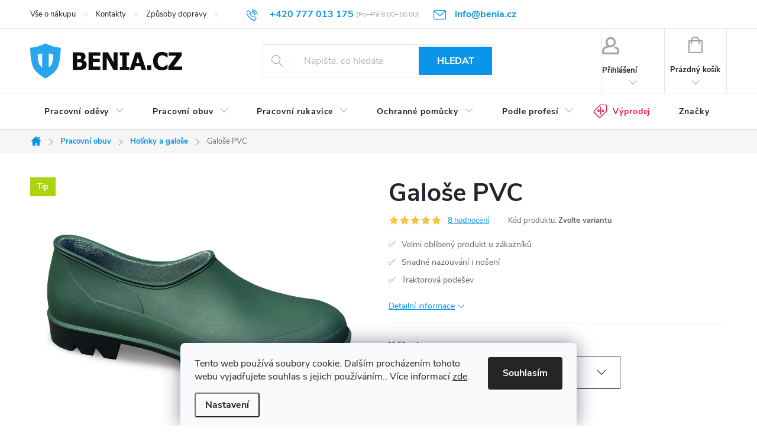

--- FILE ---
content_type: text/html; charset=utf-8
request_url: https://www.benia.cz/holinky/galose-pvc/
body_size: 40641
content:
<!doctype html><html lang="cs" dir="ltr" class="header-background-light external-fonts-loaded"><head><meta charset="utf-8" /><meta name="viewport" content="width=device-width,initial-scale=1" /><title>Galoše PVC | Benia.cz</title><link rel="preconnect" href="https://cdn.myshoptet.com" /><link rel="dns-prefetch" href="https://cdn.myshoptet.com" /><link rel="preload" href="/cms/libs/jquery/jquery-1.11.3.min.js" as="script" /><link href="/cms/templates/frontend_templates/shared/css/font-face/source-sans-3.css" rel="stylesheet"><script type="b3c608a35d5311035957e6df-text/javascript">
dataLayer = [];
dataLayer.push({'shoptet' : {
    "pageId": 790,
    "pageType": "productDetail",
    "currency": "CZK",
    "currencyInfo": {
        "decimalSeparator": ",",
        "exchangeRate": 1,
        "priceDecimalPlaces": 0,
        "symbol": "K\u010d",
        "symbolLeft": 0,
        "thousandSeparator": " "
    },
    "language": "cs",
    "projectId": 430804,
    "product": {
        "id": 1849,
        "guid": "7437954c-842e-11eb-8a27-0cc47a6c9c84",
        "hasVariants": true,
        "codes": [
            {
                "code": "06305\/38"
            },
            {
                "code": "06305\/40"
            },
            {
                "code": "06305\/41"
            },
            {
                "code": "06305\/42"
            },
            {
                "code": "06305\/43"
            },
            {
                "code": "06305\/44"
            },
            {
                "code": "06305\/45"
            },
            {
                "code": "06305\/46"
            },
            {
                "code": "06305\/47"
            },
            {
                "code": "06305\/39"
            }
        ],
        "name": "Galo\u0161e PVC",
        "appendix": "",
        "weight": 0,
        "manufacturer": "Industrial Starter",
        "manufacturerGuid": "1EF5333E692D6BBA92CFDA0BA3DED3EE",
        "currentCategory": "Pracovn\u00ed obuv | Pracovn\u00ed hol\u00ednky a galo\u0161e (p\u00e1nsk\u00e9 i d\u00e1msk\u00e9)",
        "currentCategoryGuid": "50a88be7-842e-11eb-bbb3-b8ca3a6063f8",
        "defaultCategory": "Pracovn\u00ed obuv | Pracovn\u00ed hol\u00ednky a galo\u0161e (p\u00e1nsk\u00e9 i d\u00e1msk\u00e9)",
        "defaultCategoryGuid": "50a88be7-842e-11eb-bbb3-b8ca3a6063f8",
        "currency": "CZK",
        "priceWithVat": 249
    },
    "cartInfo": {
        "id": null,
        "freeShipping": false,
        "freeShippingFrom": 1500,
        "leftToFreeGift": {
            "formattedPrice": "0 K\u010d",
            "priceLeft": 0
        },
        "freeGift": false,
        "leftToFreeShipping": {
            "priceLeft": 1500,
            "dependOnRegion": 0,
            "formattedPrice": "1 500 K\u010d"
        },
        "discountCoupon": [],
        "getNoBillingShippingPrice": {
            "withoutVat": 0,
            "vat": 0,
            "withVat": 0
        },
        "cartItems": [],
        "taxMode": "ORDINARY"
    },
    "cart": [],
    "customer": {
        "priceRatio": 1,
        "priceListId": 1,
        "groupId": null,
        "registered": false,
        "mainAccount": false
    }
}});
dataLayer.push({'cookie_consent' : {
    "marketing": "denied",
    "analytics": "denied"
}});
document.addEventListener('DOMContentLoaded', function() {
    shoptet.consent.onAccept(function(agreements) {
        if (agreements.length == 0) {
            return;
        }
        dataLayer.push({
            'cookie_consent' : {
                'marketing' : (agreements.includes(shoptet.config.cookiesConsentOptPersonalisation)
                    ? 'granted' : 'denied'),
                'analytics': (agreements.includes(shoptet.config.cookiesConsentOptAnalytics)
                    ? 'granted' : 'denied')
            },
            'event': 'cookie_consent'
        });
    });
});
</script>
<meta property="og:type" content="website"><meta property="og:site_name" content="benia.cz"><meta property="og:url" content="https://www.benia.cz/holinky/galose-pvc/"><meta property="og:title" content="Galoše PVC | Benia.cz"><meta name="author" content="Benia.cz"><meta name="web_author" content="Shoptet.cz"><meta name="dcterms.rightsHolder" content="www.benia.cz"><meta name="robots" content="index,follow"><meta property="og:image" content="https://www.benia.cz/user/shop/big/1849_galose-pvc.jpg?65494523"><meta property="og:description" content="Galoše PVC. 


Galoše PVC – nepromokavá ochrana do mokrého prostředí
Galoše z PVC jsou skvělou volbou pro každého, kdo hledá spolehlivou ochranu nohou v deštivém či mokrém prostředí. Tyto galoše zajišťují, že vaše nohy zůstanou za všech okolností suché. Díky traktorové podešvi se speciální úpravou poskytují…"><meta name="description" content="Galoše PVC. 


Galoše PVC – nepromokavá ochrana do mokrého prostředí
Galoše z PVC jsou skvělou volbou pro každého, kdo hledá spolehlivou ochranu nohou v deštivém či mokrém prostředí. Tyto galoše zajišťují, že vaše nohy zůstanou za všech okolností suché. Díky traktorové podešvi se speciální úpravou poskytují…"><meta property="product:price:amount" content="249"><meta property="product:price:currency" content="CZK"><style>:root {--color-primary: #0A95E8;--color-primary-h: 202;--color-primary-s: 92%;--color-primary-l: 47%;--color-primary-hover: #52B6F1;--color-primary-hover-h: 202;--color-primary-hover-s: 85%;--color-primary-hover-l: 63%;--color-secondary: #52aa02;--color-secondary-h: 91;--color-secondary-s: 98%;--color-secondary-l: 34%;--color-secondary-hover: #006D00;--color-secondary-hover-h: 120;--color-secondary-hover-s: 100%;--color-secondary-hover-l: 21%;--color-tertiary: #0A95E8;--color-tertiary-h: 202;--color-tertiary-s: 92%;--color-tertiary-l: 47%;--color-tertiary-hover: #ffbb00;--color-tertiary-hover-h: 44;--color-tertiary-hover-s: 100%;--color-tertiary-hover-l: 50%;--color-header-background: #ffffff;--template-font: "Source Sans 3";--template-headings-font: "Source Sans 3";--header-background-url: url("[data-uri]");--cookies-notice-background: #F8FAFB;--cookies-notice-color: #252525;--cookies-notice-button-hover: #27263f;--cookies-notice-link-hover: #3b3a5f;--templates-update-management-preview-mode-content: "Náhled aktualizací šablony je aktivní pro váš prohlížeč."}</style>
    <script type="b3c608a35d5311035957e6df-text/javascript">var shoptet = shoptet || {};</script>
    <script src="/shop/dist/main-3g-header.js.05f199e7fd2450312de2.js" type="b3c608a35d5311035957e6df-text/javascript"></script>
<!-- User include --><!-- service 776(417) html code header -->
<link type="text/css" rel="stylesheet" media="all"  href="https://cdn.myshoptet.com/usr/paxio.myshoptet.com/user/documents/blank/style.css?v1602546"/>
<link href="https://cdn.myshoptet.com/prj/dist/master/shop/dist/font-shoptet-11.css.62c94c7785ff2cea73b2.css" rel="stylesheet">
<link href="https://cdn.myshoptet.com/usr/paxio.myshoptet.com/user/documents/blank/ikony.css?v9" rel="stylesheet">
<link type="text/css" rel="stylesheet" media="screen"  href="https://cdn.myshoptet.com/usr/paxio.myshoptet.com/user/documents/blank/preklady.css?v27" />
<link rel="stylesheet" href="https://cdn.myshoptet.com/usr/paxio.myshoptet.com/user/documents/blank/Slider/slick.css" />
<link rel="stylesheet" href="https://cdn.myshoptet.com/usr/paxio.myshoptet.com/user/documents/blank/Slider/slick-theme.css?v4" />
<link rel="stylesheet" href="https://cdn.myshoptet.com/usr/paxio.myshoptet.com/user/documents/blank/Slider/slick-classic.css?v3" />

<!-- api 473(125) html code header -->

                <style>
                    #order-billing-methods .radio-wrapper[data-guid="a9e94651-9b1e-11ed-90ab-b8ca3a6a5ac4"]:not(.cggooglepay), #order-billing-methods .radio-wrapper[data-guid="125079bd-d366-11eb-90ab-b8ca3a6a5ac4"]:not(.cgapplepay) {
                        display: none;
                    }
                </style>
                <script type="b3c608a35d5311035957e6df-text/javascript">
                    document.addEventListener('DOMContentLoaded', function() {
                        if (getShoptetDataLayer('pageType') === 'billingAndShipping') {
                            
                try {
                    if (window.ApplePaySession && window.ApplePaySession.canMakePayments()) {
                        document.querySelector('#order-billing-methods .radio-wrapper[data-guid="125079bd-d366-11eb-90ab-b8ca3a6a5ac4"]').classList.add('cgapplepay');
                    }
                } catch (err) {} 
            
                            
                const cgBaseCardPaymentMethod = {
                        type: 'CARD',
                        parameters: {
                            allowedAuthMethods: ["PAN_ONLY", "CRYPTOGRAM_3DS"],
                            allowedCardNetworks: [/*"AMEX", "DISCOVER", "INTERAC", "JCB",*/ "MASTERCARD", "VISA"]
                        }
                };
                
                function cgLoadScript(src, callback)
                {
                    var s,
                        r,
                        t;
                    r = false;
                    s = document.createElement('script');
                    s.type = 'text/javascript';
                    s.src = src;
                    s.onload = s.onreadystatechange = function() {
                        if ( !r && (!this.readyState || this.readyState == 'complete') )
                        {
                            r = true;
                            callback();
                        }
                    };
                    t = document.getElementsByTagName('script')[0];
                    t.parentNode.insertBefore(s, t);
                } 
                
                function cgGetGoogleIsReadyToPayRequest() {
                    return Object.assign(
                        {},
                        {
                            apiVersion: 2,
                            apiVersionMinor: 0
                        },
                        {
                            allowedPaymentMethods: [cgBaseCardPaymentMethod]
                        }
                    );
                }

                function onCgGooglePayLoaded() {
                    let paymentsClient = new google.payments.api.PaymentsClient({environment: 'PRODUCTION'});
                    paymentsClient.isReadyToPay(cgGetGoogleIsReadyToPayRequest()).then(function(response) {
                        if (response.result) {
                            document.querySelector('#order-billing-methods .radio-wrapper[data-guid="a9e94651-9b1e-11ed-90ab-b8ca3a6a5ac4"]').classList.add('cggooglepay');	 	 	 	 	 
                        }
                    })
                    .catch(function(err) {});
                }
                
                cgLoadScript('https://pay.google.com/gp/p/js/pay.js', onCgGooglePayLoaded);
            
                        }
                    });
                </script> 
                
<!-- service 2322(1835) html code header -->
<link rel="stylesheet" href="https://cdn.myshoptet.com/addons/dominikmartini/product_salecode/styles.header.min.css?1f0482a01621d4a6d7beb5cd811f2e28c64f26c2">
<!-- project html code header -->
<script type="b3c608a35d5311035957e6df-text/javascript">
var buttons = document.querySelectorAll('button.siteCookies__button.js-cookiesConsentSubmit[value="reject"][data-testid="buttonCookiesReject"]');


if (buttons.length > 0) {

    buttons[0].classList.add('reject');
}
</script>
<style>/* PŘIDÁNÍ E-MAILOVÉ ADRESY DO HLAVIČKY WEBU */

@media screen and (min-width: 1200px){
.top-navigation-bar .project-email {display: inline-block;font-size: 16px;font-weight: bold;margin-left: 24px;color: var(--color-primary);}
a.project-email::before {content: '\e910';font-size: 16px;}
}
@media screen and (min-width: 360px) and (max-width: 767px){
.top-navigation-contacts{display: block !important;}
.top-navigation-contacts .project-phone{display: none !important;}
.top-navigation-contacts .project-email{display: block !important;position: absolute;right: 164px;top: 15px;color: #A3A3AF;}
a.project-email::before {content: '\e910';}
.top-navigation-contacts .project-email span{display: none;}
}

@media screen and (min-width: 768px){
.top-navigation-bar .project-phone::after {color: #656565;font-weight: 400;font-size: 12px;margin-left: 4px;display: inline-block;vertical-align: top;}
.top-navigation-contacts{flex: 1 1 60% !important;}
/* DOBA VOLÁNÍ - ZAČÁTEK */
.top-navigation-bar .project-phone::after{content: "(Po–Pá 9:00–16:00)";font-size: 12px;font-weight: normal;color: #A3A3AF;}
/* DOBA VOLÁNÍ - KONEC*/
}

/* Barva filtrace na desktopu 
.content #filters h4 {border:1px solid #24242E;} */

</style>


<style>
#manufacturer-filter{display:none;}
</style>
<style>/* PŘIDÁNÍ FIXED SIDEBAR KOŠÍK 2. KROK */
@media screen and (min-width: 1200px){
#checkoutSidebar.fixed .cart-content{width: 309.6px;}
}
@media screen and (min-width: 1440px){
#checkoutSidebar.fixed .cart-content{width: 332.25px;}
}

@media screen and (min-width: 992px){
.id--16 #checkoutSidebar.fixed .order-summary-item.price
{position: fixed; top: 0;width: 248.633px;margin-top: 0;border-left: 1px solid #e4e4e4; border-right: 1px solid #e4e4e4;}
.id--16 #checkoutSidebar.fixed .next-step
{top: 110.4px; position: fixed;width: 248.633px;}
.id--16 #checkoutSidebar.fixed .next-step-back
{position: fixed; top: 191.2px;width: 248.633px;}
}
@media screen and (min-width: 1200px){
.id--16 #checkoutSidebar.fixed .order-summary-item.price, .id--16 #checkoutSidebar.fixed .next-step, .id--16 #checkoutSidebar.fixed .next-step-back
{width: 308.15px;}
}
@media screen and (min-width: 1440px){
.id--16 #checkoutSidebar.fixed .order-summary-item.price, .id--16 #checkoutSidebar.fixed .next-step, .id--16 #checkoutSidebar.fixed .next-step-back
{width: 330.65px;}
}
/* BLOG+category description nadpisy */
.news-item-detail h2{font-size:28px;margin:30px 0 10px 0;}
.news-item-detail h3{font-size:22px;margin:20px 0 10px 0;}
.news-item-detail .text {
    font-size: 20px;
    color: #263238;
    line-height: 180%;
    font-family: Inter;}
.category__secondDescription h2{font-size:28px;margin:30px 0 10px 0;}
.category__secondDescription h3{font-size:22px;margin:20px 0 10px 0;}
.category__secondDescription h4{font-size:18px;margin:20px 0 10px 0;}
.news-item-detail blockquote{font-size:larger;font-style: italic;}


/* POŘADÍ PRVKŮ V DETAILU */
#content .p-detail {display: flex;flex-direction: column;}
#content .p-detail #productsAlternative {order: 32!important;}
#content .p-detail .p-detail-tabs-wrapper {order: 31!important;}
#content .p-detail #related {order: 33!important;}

/* SKRYTÍ BENEFITŮ NA MOBILU  - posun dolů je order:34*/
@media screen and (max-width: 470px) {
#content .p-detail .benefitBanner {margin-top: 0; order: 0;order: 34!important;}
.social-buttons-wrapper {display:none;}

}
    
</style>

<!-- ShowMore -->
<link rel="stylesheet" type="text/css" href="https://cdn.myshoptet.com/usr/fvstudio.myshoptet.com/user/documents/showmore/fv-studio-app-showmore.css?v=3.4.20">

<style>
label[for="stock"] {
      display: none !important;
}

.type-category #content {
      display: flex;
      flex-direction: column;
}
.type-category #content h1 {
      order: -1;
}
.type-category #content .category-perex {
      order: 3;
}

.category__secondDescription h2{
font-size: 25px;
}
#navigation .menu-item-879 a
{
      color: #E31E53;
      background-image: url(/user/documents/upload/price-tag-red.svg);
    background-repeat: no-repeat;
    background-size: 32px;
    background-position-x: 5px;
    background-position-y: 14px;
    padding-left: 42px !important;
}

#navigation .menu-item-879 a:hover
{ 		background-image: url(/user/documents/upload/price-tag.svg);
      color: #FFFFFF;
      background-color: #E31E53;
}


.slider-wrapper {
    display:none
}

.site-msg.information{
    text-align: center;
    font-weight: bold;
    font-size: 14px;
    background: #0f5542;}
    
  
    
/* DOPRAVA+PLATBA ZDARMA */
.for-free {
    color: var(--color-secondary);
}


/* TRVALÉ ZOBRAZENÍ POLE PRO SLEVOVÝ KUPON 

.discount-coupon:not(.uplatneno) form {display: block;margin-top: 0;}
.kupon-odkaz{display: none;}  
*/

/* SKRYTÍ IKONEK EMAIL,TELEFON,LOGIN NA MOBILU + ZMENŠENÍ H1 NA MOBILU*/
@media screen and (max-width: 767px){
.responsive-tools > a[data-target="login"], .top-navigation-bar .project-phone::before , .top-navigation-contacts .project-email{
	display: none !important;
}

h1, .h1 {
    font-size: 28px;
}
}


/* TUČNÁ DROBEČKOVKA */
.breadcrumbs>span>a {
font-weight: bold;
}


/* Check místo odrážek */
.p-info-wrapper li::before {
    content: "✅";
    padding-right: 10px;
}

.p-info-wrapper li {
    list-style: none;
    text-indent: -40px;

/* VELIKOST FONTU V MENU */


@media (min-width: 768px){
ul.menu-level-1 {
    font-size: 16px;
}

.navigation-in ul.menu-level-2 {
    font-size: 18px;
}

ul.menu-level-3 {
    font-size: 16px;
}


}


</style>

<!-- PDP - formulář -->
<style>
.variant-not-chosen .variant-list:not(.variant-selected) select 
{
color: #d63500;
}

.p-info-wrapper .detail-parameters select {
color: #24242E;
border-color: #24242E;
cursor: pointer;
}
</style>

<!-- Filtrace -->
<style>
.filter-label {
    font-size: 13px;
    font-weight: 600;}
.filter-count {
    font-weight: normal;
    font-size: 11px;
    color: #949494;
    padding-left: 3px;}
.reject {
    background: none;
    color: white;}
 
   
</style>

<!-- service 518(170) html code header 

<link rel="stylesheet" type="text/css" href="https://cdn.fv-studio.cz/common/sizes/fv-studio-app-sizes.css?v=2">
<style>body.shoptetak-opal #myBtnTabulka_velikosti {position: relative;margin-bottom: 50px;}</style>

-->

<!-- Clarity tracking code for https://www.benia.cz/ -->
<script type="b3c608a35d5311035957e6df-text/javascript">
    (function(c,l,a,r,i,t,y){
        c[a]=c[a]||function(){(c[a].q=c[a].q||[]).push(arguments)};
        t=l.createElement(r);t.async=1;t.src="https://www.clarity.ms/tag/"+i;
        y=l.getElementsByTagName(r)[0];y.parentNode.insertBefore(t,y);
    })(window, document, "clarity", "script", "g94e8ri5aw");
</script>

<style data-addon="Sleva po zadání kódu" data-author="Dominik Martini">
.dm-coupon-div {
border: dashed 1px !important;
background-color: #f1f8ff !important;
color: #000000 !important;
border-radius: 0px !important;
}

.dm-coupon-div>div {
padding: 12px !important;
font-size: 16px !important;
}

.dm-coupon-div span {
color: #52aa02 !important;
}

.dm-coupon-div.copied:before {
background-color: #cb2d3e !important;
font-size: 16px !important;
color: #ffffff !important;
}
</style>

<link rel="stylesheet" type="text/css" href="https://www.benia.cz/user/documents/upload/app-size_1.css">

<!-- /User include --><link rel="shortcut icon" href="/favicon.ico" type="image/x-icon" /><link rel="canonical" href="https://www.benia.cz/holinky/galose-pvc/" />    <script type="b3c608a35d5311035957e6df-text/javascript">
        var _hwq = _hwq || [];
        _hwq.push(['setKey', 'DBAE789078558DA5A3F7C3333956D217']);
        _hwq.push(['setTopPos', '200']);
        _hwq.push(['showWidget', '21']);
        (function() {
            var ho = document.createElement('script');
            ho.src = 'https://cz.im9.cz/direct/i/gjs.php?n=wdgt&sak=DBAE789078558DA5A3F7C3333956D217';
            var s = document.getElementsByTagName('script')[0]; s.parentNode.insertBefore(ho, s);
        })();
    </script>
    <!-- Global site tag (gtag.js) - Google Analytics -->
    <script async src="https://www.googletagmanager.com/gtag/js?id=G-QY0JX22Q3J" type="b3c608a35d5311035957e6df-text/javascript"></script>
    <script type="b3c608a35d5311035957e6df-text/javascript">
        
        window.dataLayer = window.dataLayer || [];
        function gtag(){dataLayer.push(arguments);}
        

                    console.debug('default consent data');

            gtag('consent', 'default', {"ad_storage":"denied","analytics_storage":"denied","ad_user_data":"denied","ad_personalization":"denied","wait_for_update":500});
            dataLayer.push({
                'event': 'default_consent'
            });
        
        gtag('js', new Date());

        
                gtag('config', 'G-QY0JX22Q3J', {"groups":"GA4","send_page_view":false,"content_group":"productDetail","currency":"CZK","page_language":"cs"});
        
                gtag('config', 'AW-336326472', {"allow_enhanced_conversions":true});
        
        
        
        
        
                    gtag('event', 'page_view', {"send_to":"GA4","page_language":"cs","content_group":"productDetail","currency":"CZK"});
        
                gtag('set', 'currency', 'CZK');

        gtag('event', 'view_item', {
            "send_to": "UA",
            "items": [
                {
                    "id": "06305\/38",
                    "name": "Galo\u0161e PVC",
                    "category": "Pracovn\u00ed obuv \/ Pracovn\u00ed hol\u00ednky a galo\u0161e (p\u00e1nsk\u00e9 i d\u00e1msk\u00e9)",
                                        "brand": "Industrial Starter",
                                                            "variant": "Velikost: 38, Barva: Zelen\u00e1",
                                        "price": 206
                }
            ]
        });
        
        
        
        
        
                    gtag('event', 'view_item', {"send_to":"GA4","page_language":"cs","content_group":"productDetail","value":206,"currency":"CZK","items":[{"item_id":"06305\/38","item_name":"Galo\u0161e PVC","item_brand":"Industrial Starter","item_category":"Pracovn\u00ed obuv","item_category2":"Pracovn\u00ed hol\u00ednky a galo\u0161e (p\u00e1nsk\u00e9 i d\u00e1msk\u00e9)","item_variant":"06305\/38~Velikost: 38, Barva: Zelen\u00e1","price":206,"quantity":1,"index":0}]});
        
        
        
        
        
        
        
        document.addEventListener('DOMContentLoaded', function() {
            if (typeof shoptet.tracking !== 'undefined') {
                for (var id in shoptet.tracking.bannersList) {
                    gtag('event', 'view_promotion', {
                        "send_to": "UA",
                        "promotions": [
                            {
                                "id": shoptet.tracking.bannersList[id].id,
                                "name": shoptet.tracking.bannersList[id].name,
                                "position": shoptet.tracking.bannersList[id].position
                            }
                        ]
                    });
                }
            }

            shoptet.consent.onAccept(function(agreements) {
                if (agreements.length !== 0) {
                    console.debug('gtag consent accept');
                    var gtagConsentPayload =  {
                        'ad_storage': agreements.includes(shoptet.config.cookiesConsentOptPersonalisation)
                            ? 'granted' : 'denied',
                        'analytics_storage': agreements.includes(shoptet.config.cookiesConsentOptAnalytics)
                            ? 'granted' : 'denied',
                                                                                                'ad_user_data': agreements.includes(shoptet.config.cookiesConsentOptPersonalisation)
                            ? 'granted' : 'denied',
                        'ad_personalization': agreements.includes(shoptet.config.cookiesConsentOptPersonalisation)
                            ? 'granted' : 'denied',
                        };
                    console.debug('update consent data', gtagConsentPayload);
                    gtag('consent', 'update', gtagConsentPayload);
                    dataLayer.push(
                        { 'event': 'update_consent' }
                    );
                }
            });
        });
    </script>
<script type="b3c608a35d5311035957e6df-text/javascript">
    (function(t, r, a, c, k, i, n, g) { t['ROIDataObject'] = k;
    t[k]=t[k]||function(){ (t[k].q=t[k].q||[]).push(arguments) },t[k].c=i;n=r.createElement(a),
    g=r.getElementsByTagName(a)[0];n.async=1;n.src=c;g.parentNode.insertBefore(n,g)
    })(window, document, 'script', '//www.heureka.cz/ocm/sdk.js?source=shoptet&version=2&page=product_detail', 'heureka', 'cz');

    heureka('set_user_consent', 0);
</script>
</head><body class="desktop id-790 in-holinky template-11 type-product type-detail one-column-body columns-mobile-2 columns-4 blank-mode blank-mode-css ums_forms_redesign--off ums_a11y_category_page--on ums_discussion_rating_forms--off ums_flags_display_unification--on ums_a11y_login--on mobile-header-version-0">
        <div id="fb-root"></div>
        <script type="b3c608a35d5311035957e6df-text/javascript">
            window.fbAsyncInit = function() {
                FB.init({
                    autoLogAppEvents : true,
                    xfbml            : true,
                    version          : 'v24.0'
                });
            };
        </script>
        <script async defer crossorigin="anonymous" src="https://connect.facebook.net/cs_CZ/sdk.js#xfbml=1&version=v24.0" type="b3c608a35d5311035957e6df-text/javascript"></script>    <div class="siteCookies siteCookies--bottom siteCookies--light js-siteCookies" role="dialog" data-testid="cookiesPopup" data-nosnippet>
        <div class="siteCookies__form">
            <div class="siteCookies__content">
                <div class="siteCookies__text">
                    Tento web používá soubory cookie. Dalším procházením tohoto webu vyjadřujete souhlas s jejich používáním.. Více informací <a href="https://430804.myshoptet.com/podminky-ochrany-osobnich-udaju/" target="\">zde</a>.
                </div>
                <p class="siteCookies__links">
                    <button class="siteCookies__link js-cookies-settings" aria-label="Nastavení cookies" data-testid="cookiesSettings">Nastavení</button>
                </p>
            </div>
            <div class="siteCookies__buttonWrap">
                                <button class="siteCookies__button js-cookiesConsentSubmit" value="all" aria-label="Přijmout cookies" data-testid="buttonCookiesAccept">Souhlasím</button>
            </div>
        </div>
        <script type="b3c608a35d5311035957e6df-text/javascript">
            document.addEventListener("DOMContentLoaded", () => {
                const siteCookies = document.querySelector('.js-siteCookies');
                document.addEventListener("scroll", shoptet.common.throttle(() => {
                    const st = document.documentElement.scrollTop;
                    if (st > 1) {
                        siteCookies.classList.add('siteCookies--scrolled');
                    } else {
                        siteCookies.classList.remove('siteCookies--scrolled');
                    }
                }, 100));
            });
        </script>
    </div>
<a href="#content" class="skip-link sr-only">Přejít na obsah</a><div class="overall-wrapper"><div class="user-action"><div class="container">
    <div class="user-action-in">
                    <div id="login" class="user-action-login popup-widget login-widget" role="dialog" aria-labelledby="loginHeading">
        <div class="popup-widget-inner">
                            <h2 id="loginHeading">Přihlášení k vašemu účtu</h2><div id="customerLogin"><form action="/action/Customer/Login/" method="post" id="formLoginIncluded" class="csrf-enabled formLogin" data-testid="formLogin"><input type="hidden" name="referer" value="" /><div class="form-group"><div class="input-wrapper email js-validated-element-wrapper no-label"><input type="email" name="email" class="form-control" autofocus placeholder="E-mailová adresa (např. jan@novak.cz)" data-testid="inputEmail" autocomplete="email" required /></div></div><div class="form-group"><div class="input-wrapper password js-validated-element-wrapper no-label"><input type="password" name="password" class="form-control" placeholder="Heslo" data-testid="inputPassword" autocomplete="current-password" required /><span class="no-display">Nemůžete vyplnit toto pole</span><input type="text" name="surname" value="" class="no-display" /></div></div><div class="form-group"><div class="login-wrapper"><button type="submit" class="btn btn-secondary btn-text btn-login" data-testid="buttonSubmit">Přihlásit se</button><div class="password-helper"><a href="/registrace/" data-testid="signup" rel="nofollow">Nová registrace</a><a href="/klient/zapomenute-heslo/" rel="nofollow">Zapomenuté heslo</a></div></div></div><div class="social-login-buttons"><div class="social-login-buttons-divider"><span>nebo</span></div><div class="form-group"><a href="/action/Social/login/?provider=Google" class="login-btn google" rel="nofollow"><span class="login-google-icon"></span><strong>Přihlásit se přes Google</strong></a></div></div></form>
</div>                    </div>
    </div>

                            <div id="cart-widget" class="user-action-cart popup-widget cart-widget loader-wrapper" data-testid="popupCartWidget" role="dialog" aria-hidden="true">
    <div class="popup-widget-inner cart-widget-inner place-cart-here">
        <div class="loader-overlay">
            <div class="loader"></div>
        </div>
    </div>

    <div class="cart-widget-button">
        <a href="/kosik/" class="btn btn-conversion" id="continue-order-button" rel="nofollow" data-testid="buttonNextStep">Pokračovat do košíku</a>
    </div>
</div>
            </div>
</div>
</div><div class="top-navigation-bar" data-testid="topNavigationBar">

    <div class="container">

        <div class="top-navigation-contacts">
            <strong>Zákaznická podpora:</strong><a href="tel:+420777013175" class="project-phone" aria-label="Zavolat na +420777013175" data-testid="contactboxPhone"><span>+420 777 013 175</span></a><a href="/cdn-cgi/l/email-protection#1f767179705f7d7a71767e317c65" class="project-email" data-testid="contactboxEmail"><span><span class="__cf_email__" data-cfemail="9af3f4fcf5daf8fff4f3fbb4f9e0">[email&#160;protected]</span></span></a>        </div>

                            <div class="top-navigation-menu">
                <div class="top-navigation-menu-trigger"></div>
                <ul class="top-navigation-bar-menu">
                                            <li class="top-navigation-menu-item-682">
                            <a href="/vse-o-nakupu/">Vše o nákupu</a>
                        </li>
                                            <li class="top-navigation-menu-item-29">
                            <a href="/clanky/kontakty/">Kontakty</a>
                        </li>
                                            <li class="top-navigation-menu-item-external-39">
                            <a href="/vse-o-nakupu/doprava-a-platba/">Způsoby dopravy</a>
                        </li>
                                            <li class="top-navigation-menu-item-external-63">
                            <a href="/vse-o-nakupu/vraceni-nebo-reklamace-zbozi/">Možnosti vrácení</a>
                        </li>
                                            <li class="top-navigation-menu-item-933">
                            <a href="/velikostni-tabulky/">Velikostní tabulky</a>
                        </li>
                                            <li class="top-navigation-menu-item--51">
                            <a href="/clanky/hodnoceni-obchodu/">Hodnocení obchodu</a>
                        </li>
                                            <li class="top-navigation-menu-item-1158">
                            <a href="/blog/">Články</a>
                        </li>
                                            <li class="top-navigation-menu-item-external-71">
                            <a href="/kam-dorucujeme/">Kam doručujeme</a>
                        </li>
                                            <li class="top-navigation-menu-item-external-73">
                            <a href="/clanky-pracovni-obuv/">Průvodce pracovní obuví</a>
                        </li>
                                            <li class="top-navigation-menu-item-external-76">
                            <a href="/normy/">Normy - průvodce</a>
                        </li>
                                            <li class="top-navigation-menu-item-external-79">
                            <a href="/pruvodce-spravneho-vyberu/">Průvodce - výběr pracovních oděvů</a>
                        </li>
                                    </ul>
                <ul class="top-navigation-bar-menu-helper"></ul>
            </div>
        
        <div class="top-navigation-tools">
            <div class="responsive-tools">
                <a href="#" class="toggle-window" data-target="search" aria-label="Hledat" data-testid="linkSearchIcon"></a>
                                                            <a href="#" class="toggle-window" data-target="login"></a>
                                                    <a href="#" class="toggle-window" data-target="navigation" aria-label="Menu" data-testid="hamburgerMenu"></a>
            </div>
                        <button class="top-nav-button top-nav-button-login toggle-window" type="button" data-target="login" aria-haspopup="dialog" aria-controls="login" aria-expanded="false" data-testid="signin"><span>Přihlášení</span></button>        </div>

    </div>

</div>
<header id="header"><div class="container navigation-wrapper">
    <div class="header-top">
        <div class="site-name-wrapper">
            <div class="site-name"><a href="/" data-testid="linkWebsiteLogo"><img src="/user/logos/logo-benia_blue.png" alt="Benia.cz" fetchpriority="low" /></a></div>        </div>
        <div class="search" itemscope itemtype="https://schema.org/WebSite">
            <meta itemprop="headline" content="Pracovní holínky a galoše (pánské i dámské)"/><meta itemprop="url" content="https://www.benia.cz"/><meta itemprop="text" content="Galoše PVC. Galoše PVC – nepromokavá ochrana do mokrého prostředí Galoše z PVC jsou skvělou volbou pro každého, kdo hledá spolehlivou ochranu nohou v deštivém či mokrém prostředí. Tyto galoše zajišťují, že vaše nohy zůstanou za všech okolností suché. Díky traktorové podešvi se speciální úpravou poskytují vysokou..."/>            <form action="/action/ProductSearch/prepareString/" method="post"
    id="formSearchForm" class="search-form compact-form js-search-main"
    itemprop="potentialAction" itemscope itemtype="https://schema.org/SearchAction" data-testid="searchForm">
    <fieldset>
        <meta itemprop="target"
            content="https://www.benia.cz/vyhledavani/?string={string}"/>
        <input type="hidden" name="language" value="cs"/>
        
            
<input
    type="search"
    name="string"
        class="query-input form-control search-input js-search-input"
    placeholder="Napište, co hledáte"
    autocomplete="off"
    required
    itemprop="query-input"
    aria-label="Vyhledávání"
    data-testid="searchInput"
>
            <button type="submit" class="btn btn-default" data-testid="searchBtn">Hledat</button>
        
    </fieldset>
</form>
        </div>
        <div class="navigation-buttons">
                
    <a href="/kosik/" class="btn btn-icon toggle-window cart-count" data-target="cart" data-hover="true" data-redirect="true" data-testid="headerCart" rel="nofollow" aria-haspopup="dialog" aria-expanded="false" aria-controls="cart-widget">
        
                <span class="sr-only">Nákupní košík</span>
        
            <span class="cart-price visible-lg-inline-block" data-testid="headerCartPrice">
                                    Prázdný košík                            </span>
        
    
            </a>
        </div>
    </div>
    <nav id="navigation" aria-label="Hlavní menu" data-collapsible="true"><div class="navigation-in menu"><ul class="menu-level-1" role="menubar" data-testid="headerMenuItems"><li class="menu-item-775 ext" role="none"><a href="/pracovni-odevy/" data-testid="headerMenuItem" role="menuitem" aria-haspopup="true" aria-expanded="false"><b>Pracovní oděvy</b><span class="submenu-arrow"></span></a><ul class="menu-level-2" aria-label="Pracovní oděvy" tabindex="-1" role="menu"><li class="menu-item-781 has-third-level" role="none"><a href="/monterky/" class="menu-image" data-testid="headerMenuItem" tabindex="-1" aria-hidden="true"><img src="data:image/svg+xml,%3Csvg%20width%3D%22140%22%20height%3D%22100%22%20xmlns%3D%22http%3A%2F%2Fwww.w3.org%2F2000%2Fsvg%22%3E%3C%2Fsvg%3E" alt="" aria-hidden="true" width="140" height="100"  data-src="/user/categories/thumb/8730_080.jpg" fetchpriority="low" /></a><div><a href="/monterky/" data-testid="headerMenuItem" role="menuitem"><span>Montérky FAV</span></a>
                                                    <ul class="menu-level-3" role="menu">
                                                                    <li class="menu-item-990" role="none">
                                        <a href="/pracovni-kalhoty-s-laclem/" data-testid="headerMenuItem" role="menuitem">
                                            S laclem</a>,                                    </li>
                                                                    <li class="menu-item-951" role="none">
                                        <a href="/stretchove-kalhoty/" data-testid="headerMenuItem" role="menuitem">
                                            Stretchové kalhoty</a>,                                    </li>
                                                                    <li class="menu-item-954" role="none">
                                        <a href="/softshellove-kalhoty/" data-testid="headerMenuItem" role="menuitem">
                                            Softshellové kalhoty</a>                                    </li>
                                                            </ul>
                        </div></li><li class="menu-item-784 has-third-level" role="none"><a href="/bundy/" class="menu-image" data-testid="headerMenuItem" tabindex="-1" aria-hidden="true"><img src="data:image/svg+xml,%3Csvg%20width%3D%22140%22%20height%3D%22100%22%20xmlns%3D%22http%3A%2F%2Fwww.w3.org%2F2000%2Fsvg%22%3E%3C%2Fsvg%3E" alt="" aria-hidden="true" width="140" height="100"  data-src="/user/categories/thumb/8884b_080_1.jpg" fetchpriority="low" /></a><div><a href="/bundy/" data-testid="headerMenuItem" role="menuitem"><span>Bundy FAV</span></a>
                                                    <ul class="menu-level-3" role="menu">
                                                                    <li class="menu-item-903" role="none">
                                        <a href="/softshellove-bundy/" data-testid="headerMenuItem" role="menuitem">
                                            Softshellové</a>,                                    </li>
                                                                    <li class="menu-item-906" role="none">
                                        <a href="/zimni-bundy/" data-testid="headerMenuItem" role="menuitem">
                                            Zimní</a>,                                    </li>
                                                                    <li class="menu-item-1002" role="none">
                                        <a href="/jarni-a-podzimni-bundy/" data-testid="headerMenuItem" role="menuitem">
                                            Jaro/Podzim</a>                                    </li>
                                                            </ul>
                        </div></li><li class="menu-item-802" role="none"><a href="/mikiny/" class="menu-image" data-testid="headerMenuItem" tabindex="-1" aria-hidden="true"><img src="data:image/svg+xml,%3Csvg%20width%3D%22140%22%20height%3D%22100%22%20xmlns%3D%22http%3A%2F%2Fwww.w3.org%2F2000%2Fsvg%22%3E%3C%2Fsvg%3E" alt="" aria-hidden="true" width="140" height="100"  data-src="/user/categories/thumb/04807_060_3.jpg" fetchpriority="low" /></a><div><a href="/mikiny/" data-testid="headerMenuItem" role="menuitem"><span>Mikiny</span></a>
                        </div></li><li class="menu-item-778" role="none"><a href="/pracovni-vesty/" class="menu-image" data-testid="headerMenuItem" tabindex="-1" aria-hidden="true"><img src="data:image/svg+xml,%3Csvg%20width%3D%22140%22%20height%3D%22100%22%20xmlns%3D%22http%3A%2F%2Fwww.w3.org%2F2000%2Fsvg%22%3E%3C%2Fsvg%3E" alt="" aria-hidden="true" width="140" height="100"  data-src="/user/categories/thumb/04063_080.jpg" fetchpriority="low" /></a><div><a href="/pracovni-vesty/" data-testid="headerMenuItem" role="menuitem"><span>Vesty FAV</span></a>
                        </div></li><li class="menu-item-847" role="none"><a href="/kombinezy/" class="menu-image" data-testid="headerMenuItem" tabindex="-1" aria-hidden="true"><img src="data:image/svg+xml,%3Csvg%20width%3D%22140%22%20height%3D%22100%22%20xmlns%3D%22http%3A%2F%2Fwww.w3.org%2F2000%2Fsvg%22%3E%3C%2Fsvg%3E" alt="" aria-hidden="true" width="140" height="100"  data-src="/user/categories/thumb/8770_080.jpg" fetchpriority="low" /></a><div><a href="/kombinezy/" data-testid="headerMenuItem" role="menuitem"><span>Kombinézy FAV</span></a>
                        </div></li><li class="menu-item-859" role="none"><a href="/nepromokave-odevy/" class="menu-image" data-testid="headerMenuItem" tabindex="-1" aria-hidden="true"><img src="data:image/svg+xml,%3Csvg%20width%3D%22140%22%20height%3D%22100%22%20xmlns%3D%22http%3A%2F%2Fwww.w3.org%2F2000%2Fsvg%22%3E%3C%2Fsvg%3E" alt="" aria-hidden="true" width="140" height="100"  data-src="/user/categories/thumb/01700_010.jpg" fetchpriority="low" /></a><div><a href="/nepromokave-odevy/" data-testid="headerMenuItem" role="menuitem"><span>Nepromokavé oděvy FAV</span></a>
                        </div></li><li class="menu-item-844 has-third-level" role="none"><a href="/reflexni-odevy/" class="menu-image" data-testid="headerMenuItem" tabindex="-1" aria-hidden="true"><img src="data:image/svg+xml,%3Csvg%20width%3D%22140%22%20height%3D%22100%22%20xmlns%3D%22http%3A%2F%2Fwww.w3.org%2F2000%2Fsvg%22%3E%3C%2Fsvg%3E" alt="" aria-hidden="true" width="140" height="100"  data-src="/user/categories/thumb/8245b_072.jpg" fetchpriority="low" /></a><div><a href="/reflexni-odevy/" data-testid="headerMenuItem" role="menuitem"><span>Reflexní oděvy FAV</span></a>
                                                    <ul class="menu-level-3" role="menu">
                                                                    <li class="menu-item-885" role="none">
                                        <a href="/reflexni-trika-kosile/" data-testid="headerMenuItem" role="menuitem">
                                            Trička a košile</a>,                                    </li>
                                                                    <li class="menu-item-891" role="none">
                                        <a href="/reflexni-vesty/" data-testid="headerMenuItem" role="menuitem">
                                            Vesty</a>,                                    </li>
                                                                    <li class="menu-item-894" role="none">
                                        <a href="/reflexni-bundy/" data-testid="headerMenuItem" role="menuitem">
                                            Bundy</a>,                                    </li>
                                                                    <li class="menu-item-897" role="none">
                                        <a href="/reflexni-kalhoty-a-kratasy/" data-testid="headerMenuItem" role="menuitem">
                                            Kalhoty a kraťasy</a>                                    </li>
                                                            </ul>
                        </div></li><li class="menu-item-793" role="none"><a href="/tricka/" class="menu-image" data-testid="headerMenuItem" tabindex="-1" aria-hidden="true"><img src="data:image/svg+xml,%3Csvg%20width%3D%22140%22%20height%3D%22100%22%20xmlns%3D%22http%3A%2F%2Fwww.w3.org%2F2000%2Fsvg%22%3E%3C%2Fsvg%3E" alt="" aria-hidden="true" width="140" height="100"  data-src="/user/categories/thumb/8825b_040.jpg" fetchpriority="low" /></a><div><a href="/tricka/" data-testid="headerMenuItem" role="menuitem"><span>Trička</span></a>
                        </div></li><li class="menu-item-850" role="none"><a href="/kratasy/" class="menu-image" data-testid="headerMenuItem" tabindex="-1" aria-hidden="true"><img src="data:image/svg+xml,%3Csvg%20width%3D%22140%22%20height%3D%22100%22%20xmlns%3D%22http%3A%2F%2Fwww.w3.org%2F2000%2Fsvg%22%3E%3C%2Fsvg%3E" alt="" aria-hidden="true" width="140" height="100"  data-src="/user/categories/thumb/8834b_078.jpg" fetchpriority="low" /></a><div><a href="/kratasy/" data-testid="headerMenuItem" role="menuitem"><span>Kraťasy FAV</span></a>
                        </div></li><li class="menu-item-853" role="none"><a href="/plaste-a-zastery/" class="menu-image" data-testid="headerMenuItem" tabindex="-1" aria-hidden="true"><img src="data:image/svg+xml,%3Csvg%20width%3D%22140%22%20height%3D%22100%22%20xmlns%3D%22http%3A%2F%2Fwww.w3.org%2F2000%2Fsvg%22%3E%3C%2Fsvg%3E" alt="" aria-hidden="true" width="140" height="100"  data-src="/user/categories/thumb/8100_020_2.jpg" fetchpriority="low" /></a><div><a href="/plaste-a-zastery/" data-testid="headerMenuItem" role="menuitem"><span>Pláště a zástěry</span></a>
                        </div></li><li class="menu-item-945" role="none"><a href="/termo-pradlo/" class="menu-image" data-testid="headerMenuItem" tabindex="-1" aria-hidden="true"><img src="data:image/svg+xml,%3Csvg%20width%3D%22140%22%20height%3D%22100%22%20xmlns%3D%22http%3A%2F%2Fwww.w3.org%2F2000%2Fsvg%22%3E%3C%2Fsvg%3E" alt="" aria-hidden="true" width="140" height="100"  data-src="/user/categories/thumb/8818_078.jpg" fetchpriority="low" /></a><div><a href="/termo-pradlo/" data-testid="headerMenuItem" role="menuitem"><span>Termo prádlo</span></a>
                        </div></li><li class="menu-item-805" role="none"><a href="/ponozky/" class="menu-image" data-testid="headerMenuItem" tabindex="-1" aria-hidden="true"><img src="data:image/svg+xml,%3Csvg%20width%3D%22140%22%20height%3D%22100%22%20xmlns%3D%22http%3A%2F%2Fwww.w3.org%2F2000%2Fsvg%22%3E%3C%2Fsvg%3E" alt="" aria-hidden="true" width="140" height="100"  data-src="/user/categories/thumb/01c0kvl-original-407.jpg" fetchpriority="low" /></a><div><a href="/ponozky/" data-testid="headerMenuItem" role="menuitem"><span>Ponožky</span></a>
                        </div></li><li class="menu-item-969" role="none"><a href="/jednorazove-odevy/" class="menu-image" data-testid="headerMenuItem" tabindex="-1" aria-hidden="true"><img src="data:image/svg+xml,%3Csvg%20width%3D%22140%22%20height%3D%22100%22%20xmlns%3D%22http%3A%2F%2Fwww.w3.org%2F2000%2Fsvg%22%3E%3C%2Fsvg%3E" alt="" aria-hidden="true" width="140" height="100"  data-src="/user/categories/thumb/08292.jpg" fetchpriority="low" /></a><div><a href="/jednorazove-odevy/" data-testid="headerMenuItem" role="menuitem"><span>Jednorázové oděvy</span></a>
                        </div></li></ul></li>
<li class="menu-item-787 ext" role="none"><a href="/pracovni-obuv/" data-testid="headerMenuItem" role="menuitem" aria-haspopup="true" aria-expanded="false"><b>Pracovní obuv</b><span class="submenu-arrow"></span></a><ul class="menu-level-2" aria-label="Pracovní obuv" tabindex="-1" role="menu"><li class="menu-item-790 active" role="none"><a href="/holinky/" class="menu-image" data-testid="headerMenuItem" tabindex="-1" aria-hidden="true"><img src="data:image/svg+xml,%3Csvg%20width%3D%22140%22%20height%3D%22100%22%20xmlns%3D%22http%3A%2F%2Fwww.w3.org%2F2000%2Fsvg%22%3E%3C%2Fsvg%3E" alt="" aria-hidden="true" width="140" height="100"  data-src="/user/categories/thumb/1408_holinky-pvc-hellas.jpeg" fetchpriority="low" /></a><div><a href="/holinky/" data-testid="headerMenuItem" role="menuitem"><span>Holínky a galoše FAV</span></a>
                        </div></li><li class="menu-item-808" role="none"><a href="/polobotky/" class="menu-image" data-testid="headerMenuItem" tabindex="-1" aria-hidden="true"><img src="data:image/svg+xml,%3Csvg%20width%3D%22140%22%20height%3D%22100%22%20xmlns%3D%22http%3A%2F%2Fwww.w3.org%2F2000%2Fsvg%22%3E%3C%2Fsvg%3E" alt="" aria-hidden="true" width="140" height="100"  data-src="/user/categories/thumb/35078.jpg" fetchpriority="low" /></a><div><a href="/polobotky/" data-testid="headerMenuItem" role="menuitem"><span>Polobotky FAV</span></a>
                        </div></li><li class="menu-item-811" role="none"><a href="/kotnikova-obuv/" class="menu-image" data-testid="headerMenuItem" tabindex="-1" aria-hidden="true"><img src="data:image/svg+xml,%3Csvg%20width%3D%22140%22%20height%3D%22100%22%20xmlns%3D%22http%3A%2F%2Fwww.w3.org%2F2000%2Fsvg%22%3E%3C%2Fsvg%3E" alt="" aria-hidden="true" width="140" height="100"  data-src="/user/categories/thumb/06788_2.jpg" fetchpriority="low" /></a><div><a href="/kotnikova-obuv/" data-testid="headerMenuItem" role="menuitem"><span>Kotníková obuv</span></a>
                        </div></li><li class="menu-item-835" role="none"><a href="/bila-obuv/" class="menu-image" data-testid="headerMenuItem" tabindex="-1" aria-hidden="true"><img src="data:image/svg+xml,%3Csvg%20width%3D%22140%22%20height%3D%22100%22%20xmlns%3D%22http%3A%2F%2Fwww.w3.org%2F2000%2Fsvg%22%3E%3C%2Fsvg%3E" alt="" aria-hidden="true" width="140" height="100"  data-src="/user/categories/thumb/06755n_050.jpg" fetchpriority="low" /></a><div><a href="/bila-obuv/" data-testid="headerMenuItem" role="menuitem"><span>Bílá obuv</span></a>
                        </div></li><li class="menu-item-838" role="none"><a href="/antistaticka-obuv/" class="menu-image" data-testid="headerMenuItem" tabindex="-1" aria-hidden="true"><img src="data:image/svg+xml,%3Csvg%20width%3D%22140%22%20height%3D%22100%22%20xmlns%3D%22http%3A%2F%2Fwww.w3.org%2F2000%2Fsvg%22%3E%3C%2Fsvg%3E" alt="" aria-hidden="true" width="140" height="100"  data-src="/user/categories/thumb/06760.jpg" fetchpriority="low" /></a><div><a href="/antistaticka-obuv/" data-testid="headerMenuItem" role="menuitem"><span>Antistatická obuv</span></a>
                        </div></li><li class="menu-item-960" role="none"><a href="/vlozky-do-obuvi/" class="menu-image" data-testid="headerMenuItem" tabindex="-1" aria-hidden="true"><img src="data:image/svg+xml,%3Csvg%20width%3D%22140%22%20height%3D%22100%22%20xmlns%3D%22http%3A%2F%2Fwww.w3.org%2F2000%2Fsvg%22%3E%3C%2Fsvg%3E" alt="" aria-hidden="true" width="140" height="100"  data-src="/user/categories/thumb/401.jpg" fetchpriority="low" /></a><div><a href="/vlozky-do-obuvi/" data-testid="headerMenuItem" role="menuitem"><span>Vložky do obuvi</span></a>
                        </div></li><li class="menu-item-1173" role="none"><a href="/pracovni-obuv-s1/" class="menu-image" data-testid="headerMenuItem" tabindex="-1" aria-hidden="true"><img src="data:image/svg+xml,%3Csvg%20width%3D%22140%22%20height%3D%22100%22%20xmlns%3D%22http%3A%2F%2Fwww.w3.org%2F2000%2Fsvg%22%3E%3C%2Fsvg%3E" alt="" aria-hidden="true" width="140" height="100"  data-src="/user/categories/thumb/s1.png" fetchpriority="low" /></a><div><a href="/pracovni-obuv-s1/" data-testid="headerMenuItem" role="menuitem"><span>Pracovní obuv S1</span></a>
                        </div></li><li class="menu-item-1176" role="none"><a href="/pracovni-obuv-s3/" class="menu-image" data-testid="headerMenuItem" tabindex="-1" aria-hidden="true"><img src="data:image/svg+xml,%3Csvg%20width%3D%22140%22%20height%3D%22100%22%20xmlns%3D%22http%3A%2F%2Fwww.w3.org%2F2000%2Fsvg%22%3E%3C%2Fsvg%3E" alt="" aria-hidden="true" width="140" height="100"  data-src="/user/categories/thumb/s3.png" fetchpriority="low" /></a><div><a href="/pracovni-obuv-s3/" data-testid="headerMenuItem" role="menuitem"><span>Pracovní obuv S3</span></a>
                        </div></li></ul></li>
<li class="menu-item-769 ext" role="none"><a href="/pracovni-rukavice/" data-testid="headerMenuItem" role="menuitem" aria-haspopup="true" aria-expanded="false"><b>Pracovní rukavice</b><span class="submenu-arrow"></span></a><ul class="menu-level-2" aria-label="Pracovní rukavice" tabindex="-1" role="menu"><li class="menu-item-772" role="none"><a href="/work-sport-rukavice/" class="menu-image" data-testid="headerMenuItem" tabindex="-1" aria-hidden="true"><img src="data:image/svg+xml,%3Csvg%20width%3D%22140%22%20height%3D%22100%22%20xmlns%3D%22http%3A%2F%2Fwww.w3.org%2F2000%2Fsvg%22%3E%3C%2Fsvg%3E" alt="" aria-hidden="true" width="140" height="100"  data-src="/user/categories/thumb/07323.jpg" fetchpriority="low" /></a><div><a href="/work-sport-rukavice/" data-testid="headerMenuItem" role="menuitem"><span>Work &amp; Sport rukavice</span></a>
                        </div></li><li class="menu-item-1137" role="none"><a href="/jednorazove-rukavice/" class="menu-image" data-testid="headerMenuItem" tabindex="-1" aria-hidden="true"><img src="data:image/svg+xml,%3Csvg%20width%3D%22140%22%20height%3D%22100%22%20xmlns%3D%22http%3A%2F%2Fwww.w3.org%2F2000%2Fsvg%22%3E%3C%2Fsvg%3E" alt="" aria-hidden="true" width="140" height="100"  data-src="/user/categories/thumb/246or_b_5.jpg" fetchpriority="low" /></a><div><a href="/jednorazove-rukavice/" data-testid="headerMenuItem" role="menuitem"><span>Jednorázové pracovní rukavice</span></a>
                        </div></li><li class="menu-item-820" role="none"><a href="/kozene-rukavice/" class="menu-image" data-testid="headerMenuItem" tabindex="-1" aria-hidden="true"><img src="data:image/svg+xml,%3Csvg%20width%3D%22140%22%20height%3D%22100%22%20xmlns%3D%22http%3A%2F%2Fwww.w3.org%2F2000%2Fsvg%22%3E%3C%2Fsvg%3E" alt="" aria-hidden="true" width="140" height="100"  data-src="/user/categories/thumb/07140_1.jpg" fetchpriority="low" /></a><div><a href="/kozene-rukavice/" data-testid="headerMenuItem" role="menuitem"><span>Kožené rukavice</span></a>
                        </div></li><li class="menu-item-996" role="none"><a href="/rukavice-ansell/" class="menu-image" data-testid="headerMenuItem" tabindex="-1" aria-hidden="true"><img src="data:image/svg+xml,%3Csvg%20width%3D%22140%22%20height%3D%22100%22%20xmlns%3D%22http%3A%2F%2Fwww.w3.org%2F2000%2Fsvg%22%3E%3C%2Fsvg%3E" alt="" aria-hidden="true" width="140" height="100"  data-src="/user/categories/thumb/11618_2.jpg" fetchpriority="low" /></a><div><a href="/rukavice-ansell/" data-testid="headerMenuItem" role="menuitem"><span>Pracovní rukavice Ansell FAV</span></a>
                        </div></li><li class="menu-item-1128" role="none"><a href="/latexove-rukavice/" class="menu-image" data-testid="headerMenuItem" tabindex="-1" aria-hidden="true"><img src="data:image/svg+xml,%3Csvg%20width%3D%22140%22%20height%3D%22100%22%20xmlns%3D%22http%3A%2F%2Fwww.w3.org%2F2000%2Fsvg%22%3E%3C%2Fsvg%3E" alt="" aria-hidden="true" width="140" height="100"  data-src="/user/categories/thumb/07289.jpg" fetchpriority="low" /></a><div><a href="/latexove-rukavice/" data-testid="headerMenuItem" role="menuitem"><span>Latexové pracovní rukavice</span></a>
                        </div></li><li class="menu-item-1134" role="none"><a href="/nitrilove-rukavice/" class="menu-image" data-testid="headerMenuItem" tabindex="-1" aria-hidden="true"><img src="data:image/svg+xml,%3Csvg%20width%3D%22140%22%20height%3D%22100%22%20xmlns%3D%22http%3A%2F%2Fwww.w3.org%2F2000%2Fsvg%22%3E%3C%2Fsvg%3E" alt="" aria-hidden="true" width="140" height="100"  data-src="/user/categories/thumb/07251.jpg" fetchpriority="low" /></a><div><a href="/nitrilove-rukavice/" data-testid="headerMenuItem" role="menuitem"><span>Nitrilové pracovní rukavice</span></a>
                        </div></li><li class="menu-item-1140" role="none"><a href="/polyuretanove-rukavice/" class="menu-image" data-testid="headerMenuItem" tabindex="-1" aria-hidden="true"><img src="data:image/svg+xml,%3Csvg%20width%3D%22140%22%20height%3D%22100%22%20xmlns%3D%22http%3A%2F%2Fwww.w3.org%2F2000%2Fsvg%22%3E%3C%2Fsvg%3E" alt="" aria-hidden="true" width="140" height="100"  data-src="/user/categories/thumb/ind_07281.jpg" fetchpriority="low" /></a><div><a href="/polyuretanove-rukavice/" data-testid="headerMenuItem" role="menuitem"><span>Polyuretanové pracovní rukavice</span></a>
                        </div></li><li class="menu-item-1143" role="none"><a href="/pvc-rukavice/" class="menu-image" data-testid="headerMenuItem" tabindex="-1" aria-hidden="true"><img src="data:image/svg+xml,%3Csvg%20width%3D%22140%22%20height%3D%22100%22%20xmlns%3D%22http%3A%2F%2Fwww.w3.org%2F2000%2Fsvg%22%3E%3C%2Fsvg%3E" alt="" aria-hidden="true" width="140" height="100"  data-src="/user/categories/thumb/ind_07208.jpg" fetchpriority="low" /></a><div><a href="/pvc-rukavice/" data-testid="headerMenuItem" role="menuitem"><span>PVC rukavice</span></a>
                        </div></li><li class="menu-item-826" role="none"><a href="/textilni-rukavice/" class="menu-image" data-testid="headerMenuItem" tabindex="-1" aria-hidden="true"><img src="data:image/svg+xml,%3Csvg%20width%3D%22140%22%20height%3D%22100%22%20xmlns%3D%22http%3A%2F%2Fwww.w3.org%2F2000%2Fsvg%22%3E%3C%2Fsvg%3E" alt="" aria-hidden="true" width="140" height="100"  data-src="/user/categories/thumb/textilni.jpg" fetchpriority="low" /></a><div><a href="/textilni-rukavice/" data-testid="headerMenuItem" role="menuitem"><span>Textilní rukavice</span></a>
                        </div></li><li class="menu-item-1146" role="none"><a href="/chemicky-odolne-rukavice/" class="menu-image" data-testid="headerMenuItem" tabindex="-1" aria-hidden="true"><img src="data:image/svg+xml,%3Csvg%20width%3D%22140%22%20height%3D%22100%22%20xmlns%3D%22http%3A%2F%2Fwww.w3.org%2F2000%2Fsvg%22%3E%3C%2Fsvg%3E" alt="" aria-hidden="true" width="140" height="100"  data-src="/user/categories/thumb/ind_07315.jpg" fetchpriority="low" /></a><div><a href="/chemicky-odolne-rukavice/" data-testid="headerMenuItem" role="menuitem"><span>Chemicky odolné pracovní rukavice</span></a>
                        </div></li><li class="menu-item-823" role="none"><a href="/zaruvzdorne-rukavice/" class="menu-image" data-testid="headerMenuItem" tabindex="-1" aria-hidden="true"><img src="data:image/svg+xml,%3Csvg%20width%3D%22140%22%20height%3D%22100%22%20xmlns%3D%22http%3A%2F%2Fwww.w3.org%2F2000%2Fsvg%22%3E%3C%2Fsvg%3E" alt="" aria-hidden="true" width="140" height="100"  data-src="/user/categories/thumb/zaruvzdorne.jpg" fetchpriority="low" /></a><div><a href="/zaruvzdorne-rukavice/" data-testid="headerMenuItem" role="menuitem"><span>Žáruvzdorné rukavice</span></a>
                        </div></li><li class="menu-item-814" role="none"><a href="/dielektricke-rukavice/" class="menu-image" data-testid="headerMenuItem" tabindex="-1" aria-hidden="true"><img src="data:image/svg+xml,%3Csvg%20width%3D%22140%22%20height%3D%22100%22%20xmlns%3D%22http%3A%2F%2Fwww.w3.org%2F2000%2Fsvg%22%3E%3C%2Fsvg%3E" alt="" aria-hidden="true" width="140" height="100"  data-src="/user/categories/thumb/dielektricke.jpg" fetchpriority="low" /></a><div><a href="/dielektricke-rukavice/" data-testid="headerMenuItem" role="menuitem"><span>Dielektrické rukavice</span></a>
                        </div></li></ul></li>
<li class="menu-item-796 ext" role="none"><a href="/ochranne-pomucky/" data-testid="headerMenuItem" role="menuitem" aria-haspopup="true" aria-expanded="false"><b>Ochranné pomůcky</b><span class="submenu-arrow"></span></a><ul class="menu-level-2" aria-label="Ochranné pomůcky" tabindex="-1" role="menu"><li class="menu-item-862" role="none"><a href="/ochrana-dychacich-cest/" class="menu-image" data-testid="headerMenuItem" tabindex="-1" aria-hidden="true"><img src="data:image/svg+xml,%3Csvg%20width%3D%22140%22%20height%3D%22100%22%20xmlns%3D%22http%3A%2F%2Fwww.w3.org%2F2000%2Fsvg%22%3E%3C%2Fsvg%3E" alt="" aria-hidden="true" width="140" height="100"  data-src="/user/categories/thumb/ochrana-dych-cest.jpg" fetchpriority="low" /></a><div><a href="/ochrana-dychacich-cest/" data-testid="headerMenuItem" role="menuitem"><span>Ochrana dýchacích cest</span></a>
                        </div></li><li class="menu-item-799 has-third-level" role="none"><a href="/ochrana-hlavy/" class="menu-image" data-testid="headerMenuItem" tabindex="-1" aria-hidden="true"><img src="data:image/svg+xml,%3Csvg%20width%3D%22140%22%20height%3D%22100%22%20xmlns%3D%22http%3A%2F%2Fwww.w3.org%2F2000%2Fsvg%22%3E%3C%2Fsvg%3E" alt="" aria-hidden="true" width="140" height="100"  data-src="/user/categories/thumb/hlava.jpg" fetchpriority="low" /></a><div><a href="/ochrana-hlavy/" data-testid="headerMenuItem" role="menuitem"><span>Ochrana hlavy</span></a>
                                                    <ul class="menu-level-3" role="menu">
                                                                    <li class="menu-item-975" role="none">
                                        <a href="/cepice-a-celenky/" data-testid="headerMenuItem" role="menuitem">
                                            Čepice a čelenky</a>,                                    </li>
                                                                    <li class="menu-item-978" role="none">
                                        <a href="/pracovni-prilby-a-helmy/" data-testid="headerMenuItem" role="menuitem">
                                            Přilby</a>                                    </li>
                                                            </ul>
                        </div></li><li class="menu-item-856 has-third-level" role="none"><a href="/ochrana-sluchu/" class="menu-image" data-testid="headerMenuItem" tabindex="-1" aria-hidden="true"><img src="data:image/svg+xml,%3Csvg%20width%3D%22140%22%20height%3D%22100%22%20xmlns%3D%22http%3A%2F%2Fwww.w3.org%2F2000%2Fsvg%22%3E%3C%2Fsvg%3E" alt="" aria-hidden="true" width="140" height="100"  data-src="/user/categories/thumb/09090_030.jpg" fetchpriority="low" /></a><div><a href="/ochrana-sluchu/" data-testid="headerMenuItem" role="menuitem"><span>Ochrana sluchu</span></a>
                                                    <ul class="menu-level-3" role="menu">
                                                                    <li class="menu-item-918" role="none">
                                        <a href="/pracovni-sluchatka/" data-testid="headerMenuItem" role="menuitem">
                                            Sluchátka</a>,                                    </li>
                                                                    <li class="menu-item-921" role="none">
                                        <a href="/ucpavky-do-usi/" data-testid="headerMenuItem" role="menuitem">
                                            Ucpávky do uší</a>                                    </li>
                                                            </ul>
                        </div></li><li class="menu-item-841" role="none"><a href="/ochrana-zraku/" class="menu-image" data-testid="headerMenuItem" tabindex="-1" aria-hidden="true"><img src="data:image/svg+xml,%3Csvg%20width%3D%22140%22%20height%3D%22100%22%20xmlns%3D%22http%3A%2F%2Fwww.w3.org%2F2000%2Fsvg%22%3E%3C%2Fsvg%3E" alt="" aria-hidden="true" width="140" height="100"  data-src="/user/categories/thumb/09105_080.jpg" fetchpriority="low" /></a><div><a href="/ochrana-zraku/" data-testid="headerMenuItem" role="menuitem"><span>Pracovní brýle</span></a>
                        </div></li><li class="menu-item-832 has-third-level" role="none"><a href="/prace-ve-vyskach/" class="menu-image" data-testid="headerMenuItem" tabindex="-1" aria-hidden="true"><img src="data:image/svg+xml,%3Csvg%20width%3D%22140%22%20height%3D%22100%22%20xmlns%3D%22http%3A%2F%2Fwww.w3.org%2F2000%2Fsvg%22%3E%3C%2Fsvg%3E" alt="" aria-hidden="true" width="140" height="100"  data-src="/user/categories/thumb/prace-vyska.jpg" fetchpriority="low" /></a><div><a href="/prace-ve-vyskach/" data-testid="headerMenuItem" role="menuitem"><span>Práce ve výškách</span></a>
                                                    <ul class="menu-level-3" role="menu">
                                                                    <li class="menu-item-909" role="none">
                                        <a href="/karabiny/" data-testid="headerMenuItem" role="menuitem">
                                            Karabiny</a>,                                    </li>
                                                                    <li class="menu-item-912" role="none">
                                        <a href="/horolezecke-prilby/" data-testid="headerMenuItem" role="menuitem">
                                            Horolezecké přilby</a>,                                    </li>
                                                                    <li class="menu-item-915" role="none">
                                        <a href="/postroje/" data-testid="headerMenuItem" role="menuitem">
                                            Postroje</a>                                    </li>
                                                            </ul>
                        </div></li><li class="menu-item-829 has-third-level" role="none"><a href="/ostatni/" class="menu-image" data-testid="headerMenuItem" tabindex="-1" aria-hidden="true"><img src="data:image/svg+xml,%3Csvg%20width%3D%22140%22%20height%3D%22100%22%20xmlns%3D%22http%3A%2F%2Fwww.w3.org%2F2000%2Fsvg%22%3E%3C%2Fsvg%3E" alt="" aria-hidden="true" width="140" height="100"  data-src="/user/categories/thumb/ostatni.jpg" fetchpriority="low" /></a><div><a href="/ostatni/" data-testid="headerMenuItem" role="menuitem"><span>Ostatní</span></a>
                                                    <ul class="menu-level-3" role="menu">
                                                                    <li class="menu-item-924" role="none">
                                        <a href="/signalizacni-kuzely/" data-testid="headerMenuItem" role="menuitem">
                                            Kužely</a>,                                    </li>
                                                                    <li class="menu-item-927" role="none">
                                        <a href="/ohranicujici-bezpecnostni-pasky-a-retezy/" data-testid="headerMenuItem" role="menuitem">
                                            Ohraničující pásky a řetězy</a>                                    </li>
                                                            </ul>
                        </div></li></ul></li>
<li class="menu-item-1011 ext" role="none"><a href="/podle-profesi/" data-testid="headerMenuItem" role="menuitem" aria-haspopup="true" aria-expanded="false"><b>Podle profesí</b><span class="submenu-arrow"></span></a><ul class="menu-level-2" aria-label="Podle profesí" tabindex="-1" role="menu"><li class="menu-item-1017 has-third-level" role="none"><a href="/do-mraziren/" class="menu-image" data-testid="headerMenuItem" tabindex="-1" aria-hidden="true"><img src="data:image/svg+xml,%3Csvg%20width%3D%22140%22%20height%3D%22100%22%20xmlns%3D%22http%3A%2F%2Fwww.w3.org%2F2000%2Fsvg%22%3E%3C%2Fsvg%3E" alt="" aria-hidden="true" width="140" height="100"  data-src="/user/categories/thumb/1546.jpg" fetchpriority="low" /></a><div><a href="/do-mraziren/" data-testid="headerMenuItem" role="menuitem"><span>Do mrazíren</span></a>
                                                    <ul class="menu-level-3" role="menu">
                                                                    <li class="menu-item-1107" role="none">
                                        <a href="/odevy-do-mraziren/" data-testid="headerMenuItem" role="menuitem">
                                            Oděvy</a>,                                    </li>
                                                                    <li class="menu-item-1110" role="none">
                                        <a href="/rukavice/" data-testid="headerMenuItem" role="menuitem">
                                            Rukavice</a>                                    </li>
                                                            </ul>
                        </div></li><li class="menu-item-1032 has-third-level" role="none"><a href="/pro-cestare/" class="menu-image" data-testid="headerMenuItem" tabindex="-1" aria-hidden="true"><img src="data:image/svg+xml,%3Csvg%20width%3D%22140%22%20height%3D%22100%22%20xmlns%3D%22http%3A%2F%2Fwww.w3.org%2F2000%2Fsvg%22%3E%3C%2Fsvg%3E" alt="" aria-hidden="true" width="140" height="100"  data-src="/user/categories/thumb/1519-2.jpg" fetchpriority="low" /></a><div><a href="/pro-cestare/" data-testid="headerMenuItem" role="menuitem"><span>Pro cestáře</span></a>
                                                    <ul class="menu-level-3" role="menu">
                                                                    <li class="menu-item-1074" role="none">
                                        <a href="/kalhoty-3/" data-testid="headerMenuItem" role="menuitem">
                                            Kalhoty</a>,                                    </li>
                                                                    <li class="menu-item-1077" role="none">
                                        <a href="/bundy-pro-cestare/" data-testid="headerMenuItem" role="menuitem">
                                            Bundy</a>,                                    </li>
                                                                    <li class="menu-item-1080" role="none">
                                        <a href="/vesty-3/" data-testid="headerMenuItem" role="menuitem">
                                            Vesty</a>,                                    </li>
                                                                    <li class="menu-item-1083" role="none">
                                        <a href="/tricka-3/" data-testid="headerMenuItem" role="menuitem">
                                            Trička</a>,                                    </li>
                                                                    <li class="menu-item-1086" role="none">
                                        <a href="/ostatni-4/" data-testid="headerMenuItem" role="menuitem">
                                            Ostatní</a>                                    </li>
                                                            </ul>
                        </div></li><li class="menu-item-1023 has-third-level" role="none"><a href="/pro-rybare/" class="menu-image" data-testid="headerMenuItem" tabindex="-1" aria-hidden="true"><img src="data:image/svg+xml,%3Csvg%20width%3D%22140%22%20height%3D%22100%22%20xmlns%3D%22http%3A%2F%2Fwww.w3.org%2F2000%2Fsvg%22%3E%3C%2Fsvg%3E" alt="" aria-hidden="true" width="140" height="100"  data-src="/user/categories/thumb/1426-1.jpg" fetchpriority="low" /></a><div><a href="/pro-rybare/" data-testid="headerMenuItem" role="menuitem"><span>Pro rybáře FAV</span></a>
                                                    <ul class="menu-level-3" role="menu">
                                                                    <li class="menu-item-1044" role="none">
                                        <a href="/rybarske-kalhoty/" data-testid="headerMenuItem" role="menuitem">
                                            Kalhoty</a>,                                    </li>
                                                                    <li class="menu-item-1047" role="none">
                                        <a href="/rybarske-bundy/" data-testid="headerMenuItem" role="menuitem">
                                            Bundy</a>,                                    </li>
                                                                    <li class="menu-item-1116" role="none">
                                        <a href="/rybarske-nepromokave-komplety/" data-testid="headerMenuItem" role="menuitem">
                                            Komplety</a>,                                    </li>
                                                                    <li class="menu-item-1119" role="none">
                                        <a href="/rybarske-vesty/" data-testid="headerMenuItem" role="menuitem">
                                            Vesty</a>,                                    </li>
                                                                    <li class="menu-item-1050" role="none">
                                        <a href="/rybarske-holinky/" data-testid="headerMenuItem" role="menuitem">
                                            Holínky</a>,                                    </li>
                                                                    <li class="menu-item-1053" role="none">
                                        <a href="/rybarske-doplnky/" data-testid="headerMenuItem" role="menuitem">
                                            Ostatní</a>                                    </li>
                                                            </ul>
                        </div></li><li class="menu-item-1026 has-third-level" role="none"><a href="/pro-automechaniky/" class="menu-image" data-testid="headerMenuItem" tabindex="-1" aria-hidden="true"><img src="data:image/svg+xml,%3Csvg%20width%3D%22140%22%20height%3D%22100%22%20xmlns%3D%22http%3A%2F%2Fwww.w3.org%2F2000%2Fsvg%22%3E%3C%2Fsvg%3E" alt="" aria-hidden="true" width="140" height="100"  data-src="/user/categories/thumb/1699.jpg" fetchpriority="low" /></a><div><a href="/pro-automechaniky/" data-testid="headerMenuItem" role="menuitem"><span>Pro automechaniky</span></a>
                                                    <ul class="menu-level-3" role="menu">
                                                                    <li class="menu-item-1056" role="none">
                                        <a href="/pracovni-kalhoty-pro-automechaniky/" data-testid="headerMenuItem" role="menuitem">
                                            Kalhoty</a>,                                    </li>
                                                                    <li class="menu-item-1059" role="none">
                                        <a href="/bundy-3/" data-testid="headerMenuItem" role="menuitem">
                                            Bundy</a>,                                    </li>
                                                                    <li class="menu-item-1065" role="none">
                                        <a href="/pracovni-tricka-pro-automechaniky/" data-testid="headerMenuItem" role="menuitem">
                                            Trička</a>,                                    </li>
                                                                    <li class="menu-item-1068" role="none">
                                        <a href="/ostatni-3/" data-testid="headerMenuItem" role="menuitem">
                                            Rukavice</a>                                    </li>
                                                            </ul>
                        </div></li><li class="menu-item-1029" role="none"><a href="/pro-zedniky/" class="menu-image" data-testid="headerMenuItem" tabindex="-1" aria-hidden="true"><img src="data:image/svg+xml,%3Csvg%20width%3D%22140%22%20height%3D%22100%22%20xmlns%3D%22http%3A%2F%2Fwww.w3.org%2F2000%2Fsvg%22%3E%3C%2Fsvg%3E" alt="" aria-hidden="true" width="140" height="100"  data-src="/user/categories/thumb/1690.jpg" fetchpriority="low" /></a><div><a href="/pro-zedniky/" data-testid="headerMenuItem" role="menuitem"><span>Pro zedníky FAV</span></a>
                        </div></li><li class="menu-item-1020" role="none"><a href="/pro-malire/" class="menu-image" data-testid="headerMenuItem" tabindex="-1" aria-hidden="true"><img src="data:image/svg+xml,%3Csvg%20width%3D%22140%22%20height%3D%22100%22%20xmlns%3D%22http%3A%2F%2Fwww.w3.org%2F2000%2Fsvg%22%3E%3C%2Fsvg%3E" alt="" aria-hidden="true" width="140" height="100"  data-src="/user/categories/thumb/1672.jpg" fetchpriority="low" /></a><div><a href="/pro-malire/" data-testid="headerMenuItem" role="menuitem"><span>Pro malíře</span></a>
                        </div></li><li class="menu-item-1035" role="none"><a href="/zahrada/" class="menu-image" data-testid="headerMenuItem" tabindex="-1" aria-hidden="true"><img src="data:image/svg+xml,%3Csvg%20width%3D%22140%22%20height%3D%22100%22%20xmlns%3D%22http%3A%2F%2Fwww.w3.org%2F2000%2Fsvg%22%3E%3C%2Fsvg%3E" alt="" aria-hidden="true" width="140" height="100"  data-src="/user/categories/thumb/1255.jpg" fetchpriority="low" /></a><div><a href="/zahrada/" data-testid="headerMenuItem" role="menuitem"><span>Zahrada</span></a>
                        </div></li><li class="menu-item-1038 has-third-level" role="none"><a href="/volny-cas/" class="menu-image" data-testid="headerMenuItem" tabindex="-1" aria-hidden="true"><img src="data:image/svg+xml,%3Csvg%20width%3D%22140%22%20height%3D%22100%22%20xmlns%3D%22http%3A%2F%2Fwww.w3.org%2F2000%2Fsvg%22%3E%3C%2Fsvg%3E" alt="" aria-hidden="true" width="140" height="100"  data-src="/user/categories/thumb/2475.jpg" fetchpriority="low" /></a><div><a href="/volny-cas/" data-testid="headerMenuItem" role="menuitem"><span>Volný čas</span></a>
                                                    <ul class="menu-level-3" role="menu">
                                                                    <li class="menu-item-1092" role="none">
                                        <a href="/volnocasove-bundy/" data-testid="headerMenuItem" role="menuitem">
                                            Bundy</a>,                                    </li>
                                                                    <li class="menu-item-1089" role="none">
                                        <a href="/kalhoty-4/" data-testid="headerMenuItem" role="menuitem">
                                            Kalhoty</a>,                                    </li>
                                                                    <li class="menu-item-1095" role="none">
                                        <a href="/bermudy/" data-testid="headerMenuItem" role="menuitem">
                                            Bermudy</a>,                                    </li>
                                                                    <li class="menu-item-1122" role="none">
                                        <a href="/vesty-4/" data-testid="headerMenuItem" role="menuitem">
                                            Vesty</a>,                                    </li>
                                                                    <li class="menu-item-1098" role="none">
                                        <a href="/tricka-4/" data-testid="headerMenuItem" role="menuitem">
                                            Trička</a>,                                    </li>
                                                                    <li class="menu-item-1101" role="none">
                                        <a href="/obuv-1/" data-testid="headerMenuItem" role="menuitem">
                                            Obuv</a>,                                    </li>
                                                                    <li class="menu-item-1104" role="none">
                                        <a href="/ostatni-5/" data-testid="headerMenuItem" role="menuitem">
                                            Ostatní</a>                                    </li>
                                                            </ul>
                        </div></li></ul></li>
<li class="menu-item-879" role="none"><a href="/vyprodej/" data-testid="headerMenuItem" role="menuitem" aria-expanded="false"><b>Výprodej</b></a></li>
<li class="ext" id="nav-manufacturers" role="none"><a href="https://www.benia.cz/znacka/" data-testid="brandsText" role="menuitem"><b>Značky</b><span class="submenu-arrow"></span></a><ul class="menu-level-2" role="menu"><li role="none"><a href="/znacka/ansell/" data-testid="brandName" role="menuitem"><span>Ansell</span></a></li></ul>
</li></ul></div><span class="navigation-close"></span></nav><div class="menu-helper" data-testid="hamburgerMenu"><span>Více</span></div>
</div></header><!-- / header -->


                    <div class="container breadcrumbs-wrapper">
            <div class="breadcrumbs navigation-home-icon-wrapper" itemscope itemtype="https://schema.org/BreadcrumbList">
                                                                            <span id="navigation-first" data-basetitle="Benia.cz" itemprop="itemListElement" itemscope itemtype="https://schema.org/ListItem">
                <a href="/" itemprop="item" class="navigation-home-icon"><span class="sr-only" itemprop="name">Domů</span></a>
                <span class="navigation-bullet">/</span>
                <meta itemprop="position" content="1" />
            </span>
                                <span id="navigation-1" itemprop="itemListElement" itemscope itemtype="https://schema.org/ListItem">
                <a href="/pracovni-obuv/" itemprop="item" data-testid="breadcrumbsSecondLevel"><span itemprop="name">Pracovní obuv</span></a>
                <span class="navigation-bullet">/</span>
                <meta itemprop="position" content="2" />
            </span>
                                <span id="navigation-2" itemprop="itemListElement" itemscope itemtype="https://schema.org/ListItem">
                <a href="/holinky/" itemprop="item" data-testid="breadcrumbsSecondLevel"><span itemprop="name">Holínky a galoše FAV</span></a>
                <span class="navigation-bullet">/</span>
                <meta itemprop="position" content="3" />
            </span>
                                            <span id="navigation-3" itemprop="itemListElement" itemscope itemtype="https://schema.org/ListItem" data-testid="breadcrumbsLastLevel">
                <meta itemprop="item" content="https://www.benia.cz/holinky/galose-pvc/" />
                <meta itemprop="position" content="4" />
                <span itemprop="name" data-title="Galoše PVC">Galoše PVC <span class="appendix"></span></span>
            </span>
            </div>
        </div>
    
<div id="content-wrapper" class="container content-wrapper">
    
    <div class="content-wrapper-in">
                <main id="content" class="content wide">
                                                        <script data-cfasync="false" src="/cdn-cgi/scripts/5c5dd728/cloudflare-static/email-decode.min.js"></script><script type="b3c608a35d5311035957e6df-text/javascript">
            
            var shoptet = shoptet || {};
            shoptet.variantsUnavailable = shoptet.variantsUnavailable || {};
            
            shoptet.variantsUnavailable.availableVariantsResource = ["4-3-5-8","4-3-5-9","4-3-5-10","4-3-5-11","4-3-5-12","4-3-5-34","4-3-5-37","4-3-5-40","4-3-5-43","4-3-5-46"]
        </script>
                                                                                                                                                                                                                                                                                                    
<div class="p-detail" itemscope itemtype="https://schema.org/Product">

    
    <meta itemprop="name" content="Galoše PVC" />
    <meta itemprop="category" content="Úvodní stránka &gt; Pracovní obuv &gt; Holínky a galoše FAV &gt; Galoše PVC" />
    <meta itemprop="url" content="https://www.benia.cz/holinky/galose-pvc/" />
    <meta itemprop="image" content="/user/shop/big/1849_galose-pvc.jpg?65494523" />
            <meta itemprop="description" content="

Velmi oblíbený produkt u zákazníků
Snadné nazouvání i nošení
Traktorová podešev
" />
                <span class="js-hidden" itemprop="manufacturer" itemscope itemtype="https://schema.org/Organization">
            <meta itemprop="name" content="Industrial Starter" />
        </span>
        <span class="js-hidden" itemprop="brand" itemscope itemtype="https://schema.org/Brand">
            <meta itemprop="name" content="Industrial Starter" />
        </span>
                                                                                                                                                                                                                            
        <div class="p-detail-inner">

        <div class="p-detail-inner-header">
            <h1>
                  Galoše PVC            </h1>

                <span class="p-code">
        <span class="p-code-label">Kód:</span>
                                                        <span class="parameter-dependent
 no-display 4-3-5-8">
                    06305/38
                </span>
                                    <span class="parameter-dependent
 no-display 4-3-5-9">
                    06305/39
                </span>
                                    <span class="parameter-dependent
 no-display 4-3-5-10">
                    06305/40
                </span>
                                    <span class="parameter-dependent
 no-display 4-3-5-11">
                    06305/41
                </span>
                                    <span class="parameter-dependent
 no-display 4-3-5-12">
                    06305/42
                </span>
                                    <span class="parameter-dependent
 no-display 4-3-5-34">
                    06305/43
                </span>
                                    <span class="parameter-dependent
 no-display 4-3-5-37">
                    06305/44
                </span>
                                    <span class="parameter-dependent
 no-display 4-3-5-40">
                    06305/45
                </span>
                                    <span class="parameter-dependent
 no-display 4-3-5-43">
                    06305/46
                </span>
                                    <span class="parameter-dependent
 no-display 4-3-5-46">
                    06305/47
                </span>
                                <span class="parameter-dependent default-variant">Zvolte variantu</span>
                        </span>
        </div>

        <form action="/action/Cart/addCartItem/" method="post" id="product-detail-form" class="pr-action csrf-enabled" data-testid="formProduct">

            <meta itemprop="productID" content="1849" /><meta itemprop="identifier" content="7437954c-842e-11eb-8a27-0cc47a6c9c84" /><span itemprop="aggregateRating" itemscope itemtype="https://schema.org/AggregateRating"><meta itemprop="bestRating" content="5" /><meta itemprop="worstRating" content="1" /><meta itemprop="ratingValue" content="5" /><meta itemprop="ratingCount" content="8" /></span><span itemprop="offers" itemscope itemtype="https://schema.org/Offer"><meta itemprop="sku" content="06305/38" /><link itemprop="availability" href="https://schema.org/InStock" /><meta itemprop="url" content="https://www.benia.cz/holinky/galose-pvc/" /><meta itemprop="price" content="249.00" /><meta itemprop="priceCurrency" content="CZK" /><link itemprop="itemCondition" href="https://schema.org/NewCondition" /></span><span itemprop="offers" itemscope itemtype="https://schema.org/Offer"><meta itemprop="sku" content="06305/39" /><link itemprop="availability" href="https://schema.org/OutOfStock" /><meta itemprop="url" content="https://www.benia.cz/holinky/galose-pvc/" /><meta itemprop="price" content="249.00" /><meta itemprop="priceCurrency" content="CZK" /><link itemprop="itemCondition" href="https://schema.org/NewCondition" /></span><span itemprop="offers" itemscope itemtype="https://schema.org/Offer"><meta itemprop="sku" content="06305/40" /><link itemprop="availability" href="https://schema.org/OutOfStock" /><meta itemprop="url" content="https://www.benia.cz/holinky/galose-pvc/" /><meta itemprop="price" content="249.00" /><meta itemprop="priceCurrency" content="CZK" /><link itemprop="itemCondition" href="https://schema.org/NewCondition" /></span><span itemprop="offers" itemscope itemtype="https://schema.org/Offer"><meta itemprop="sku" content="06305/41" /><link itemprop="availability" href="https://schema.org/InStock" /><meta itemprop="url" content="https://www.benia.cz/holinky/galose-pvc/" /><meta itemprop="price" content="249.00" /><meta itemprop="priceCurrency" content="CZK" /><link itemprop="itemCondition" href="https://schema.org/NewCondition" /></span><span itemprop="offers" itemscope itemtype="https://schema.org/Offer"><meta itemprop="sku" content="06305/42" /><link itemprop="availability" href="https://schema.org/InStock" /><meta itemprop="url" content="https://www.benia.cz/holinky/galose-pvc/" /><meta itemprop="price" content="249.00" /><meta itemprop="priceCurrency" content="CZK" /><link itemprop="itemCondition" href="https://schema.org/NewCondition" /></span><span itemprop="offers" itemscope itemtype="https://schema.org/Offer"><meta itemprop="sku" content="06305/43" /><link itemprop="availability" href="https://schema.org/InStock" /><meta itemprop="url" content="https://www.benia.cz/holinky/galose-pvc/" /><meta itemprop="price" content="249.00" /><meta itemprop="priceCurrency" content="CZK" /><link itemprop="itemCondition" href="https://schema.org/NewCondition" /></span><span itemprop="offers" itemscope itemtype="https://schema.org/Offer"><meta itemprop="sku" content="06305/44" /><link itemprop="availability" href="https://schema.org/InStock" /><meta itemprop="url" content="https://www.benia.cz/holinky/galose-pvc/" /><meta itemprop="price" content="249.00" /><meta itemprop="priceCurrency" content="CZK" /><link itemprop="itemCondition" href="https://schema.org/NewCondition" /></span><span itemprop="offers" itemscope itemtype="https://schema.org/Offer"><meta itemprop="sku" content="06305/45" /><link itemprop="availability" href="https://schema.org/OutOfStock" /><meta itemprop="url" content="https://www.benia.cz/holinky/galose-pvc/" /><meta itemprop="price" content="249.00" /><meta itemprop="priceCurrency" content="CZK" /><link itemprop="itemCondition" href="https://schema.org/NewCondition" /></span><span itemprop="offers" itemscope itemtype="https://schema.org/Offer"><meta itemprop="sku" content="06305/46" /><link itemprop="availability" href="https://schema.org/InStock" /><meta itemprop="url" content="https://www.benia.cz/holinky/galose-pvc/" /><meta itemprop="price" content="249.00" /><meta itemprop="priceCurrency" content="CZK" /><link itemprop="itemCondition" href="https://schema.org/NewCondition" /></span><span itemprop="offers" itemscope itemtype="https://schema.org/Offer"><meta itemprop="sku" content="06305/47" /><link itemprop="availability" href="https://schema.org/InStock" /><meta itemprop="url" content="https://www.benia.cz/holinky/galose-pvc/" /><meta itemprop="price" content="249.00" /><meta itemprop="priceCurrency" content="CZK" /><link itemprop="itemCondition" href="https://schema.org/NewCondition" /></span><input type="hidden" name="productId" value="1849" /><input type="hidden" name="priceId" value="10456" /><input type="hidden" name="language" value="cs" />

            <div class="row product-top">

                <div class="col-xs-12">

                    <div class="p-detail-info">
                                                    
                <div class="flags flags-default flags-inline">            <span class="flag flag-tip">
            Tip
    </span>
        
                        
    </div>
    

    
                        
                                    <div class="stars-wrapper">
                
<span class="stars star-list">
                                                <a class="star star-on show-tooltip show-ratings" title="            Hodnocení:
            5/5
    &lt;br /&gt;
                    Pro možnost hodnocení se prosím přihlašte            "
                   href="#ratingTab" data-toggle="tab" data-external="1" data-force-scroll="1"></a>
                    
                                                <a class="star star-on show-tooltip show-ratings" title="            Hodnocení:
            5/5
    &lt;br /&gt;
                    Pro možnost hodnocení se prosím přihlašte            "
                   href="#ratingTab" data-toggle="tab" data-external="1" data-force-scroll="1"></a>
                    
                                                <a class="star star-on show-tooltip show-ratings" title="            Hodnocení:
            5/5
    &lt;br /&gt;
                    Pro možnost hodnocení se prosím přihlašte            "
                   href="#ratingTab" data-toggle="tab" data-external="1" data-force-scroll="1"></a>
                    
                                                <a class="star star-on show-tooltip show-ratings" title="            Hodnocení:
            5/5
    &lt;br /&gt;
                    Pro možnost hodnocení se prosím přihlašte            "
                   href="#ratingTab" data-toggle="tab" data-external="1" data-force-scroll="1"></a>
                    
                                                <a class="star star-on show-tooltip show-ratings" title="            Hodnocení:
            5/5
    &lt;br /&gt;
                    Pro možnost hodnocení se prosím přihlašte            "
                   href="#ratingTab" data-toggle="tab" data-external="1" data-force-scroll="1"></a>
                    
    </span>
            <a class="stars-label" href="#ratingTab" data-toggle="tab" data-external="1" data-force-scroll="1">
                                8 hodnocení
                    </a>
        </div>
    
                                                    <div><a href="/znacka/industrial-starter/" data-testid="productCardBrandName">Značka: <span>Industrial Starter</span></a></div>
                        
                    </div>

                </div>

                <div class="col-xs-12 col-lg-6 p-image-wrapper">

                    
                    <div class="p-image" style="" data-testid="mainImage">

                        

    


                        

<a href="/user/shop/big/1849_galose-pvc.jpg?65494523" class="p-main-image cloud-zoom cbox" data-href="/user/shop/orig/1849_galose-pvc.jpg?65494523"><img src="/user/shop/big/1849_galose-pvc.jpg?65494523" alt="Galoše PVC" width="1024" height="768"  fetchpriority="high" />
</a>                    </div>

                    
                </div>

                <div class="col-xs-12 col-lg-6 p-info-wrapper">

                    
                    
                        <div class="p-final-price-wrapper">

                                                                                    <strong class="price-final" data-testid="productCardPrice">
                        <span class="price-final-holder">
                    249 Kč
    
    
        <span class="pr-list-unit">
            /&nbsp;ks
    </span>
            </span>
            </strong>
                                <span class="price-additional">
                                                            206 Kč
            bez DPH                                            </span>
                                <span class="price-measure">
                    
                        </span>
                            

                        </div>

                    
                    
                                                                                    <div class="availability-value" title="Dostupnost">
                                    

                                                <span class="parameter-dependent
 no-display 4-3-5-8">
                <span class="availability-label" style="color: #009901">
                                            <span class="show-tooltip acronym" title="Zboží máme fyzicky na našem skladě a obratem bude expedováno.">
                            Skladem
                        </span>
                                    </span>
                            </span>
                                            <span class="parameter-dependent
 no-display 4-3-5-9">
                <span class="availability-label" style="color: #f56b00">
                                            Momentálně nedostupné
                                    </span>
                            </span>
                                            <span class="parameter-dependent
 no-display 4-3-5-10">
                <span class="availability-label" style="color: #f56b00">
                                            Momentálně nedostupné
                                    </span>
                            </span>
                                            <span class="parameter-dependent
 no-display 4-3-5-11">
                <span class="availability-label" style="color: #009901">
                                            <span class="show-tooltip acronym" title="Zboží máme fyzicky na našem skladě a obratem bude expedováno.">
                            Skladem
                        </span>
                                    </span>
                            </span>
                                            <span class="parameter-dependent
 no-display 4-3-5-12">
                <span class="availability-label" style="color: #009901">
                                            <span class="show-tooltip acronym" title="Zboží máme fyzicky na našem skladě a obratem bude expedováno.">
                            Skladem
                        </span>
                                    </span>
                            </span>
                                            <span class="parameter-dependent
 no-display 4-3-5-34">
                <span class="availability-label" style="color: #009901">
                                            <span class="show-tooltip acronym" title="Zboží máme fyzicky na našem skladě a obratem bude expedováno.">
                            Skladem
                        </span>
                                    </span>
                            </span>
                                            <span class="parameter-dependent
 no-display 4-3-5-37">
                <span class="availability-label" style="color: #009901">
                                            <span class="show-tooltip acronym" title="Zboží máme fyzicky na našem skladě a obratem bude expedováno.">
                            Skladem
                        </span>
                                    </span>
                            </span>
                                            <span class="parameter-dependent
 no-display 4-3-5-40">
                <span class="availability-label" style="color: #f56b00">
                                            Momentálně nedostupné
                                    </span>
                            </span>
                                            <span class="parameter-dependent
 no-display 4-3-5-43">
                <span class="availability-label" style="color: #009901">
                                            <span class="show-tooltip acronym" title="Zboží máme fyzicky na našem skladě a obratem bude expedováno.">
                            Skladem
                        </span>
                                    </span>
                            </span>
                                            <span class="parameter-dependent
 no-display 4-3-5-46">
                <span class="availability-label" style="color: #009901">
                                            <span class="show-tooltip acronym" title="Zboží máme fyzicky na našem skladě a obratem bude expedováno.">
                            Skladem
                        </span>
                                    </span>
                            </span>
                <span class="parameter-dependent default-variant">
            <span class="availability-label">
                Zvolte variantu            </span>
        </span>
                                    </div>
                                                    
                        <table class="detail-parameters">
                            <tbody>
                                                                                            <script type="b3c608a35d5311035957e6df-text/javascript">
    shoptet.variantsSplit = shoptet.variantsSplit || {};
    shoptet.variantsSplit.necessaryVariantData = {"4-3-5-8":{"name":"Galo\u0161e PVC","isNotSoldOut":true,"zeroPrice":0,"id":10456,"code":"06305\/38","price":"249 K\u010d","standardPrice":"249 K\u010d","actionPriceActive":0,"priceUnformatted":249,"variantImage":{"detail":"\/user\/shop\/detail\/1849_galose-pvc.jpg?65494523","detail_small":"\/user\/shop\/detail_small\/1849_galose-pvc.jpg?65494523","cart":"\/user\/shop\/related\/1849_galose-pvc.jpg?65494523","big":"\/user\/shop\/big\/1849_galose-pvc.jpg?65494523"},"freeShipping":0,"freeBilling":0,"decimalCount":0,"availabilityName":"Skladem","availabilityColor":"#009901","minimumAmount":1,"maximumAmount":9999,"additionalPrice":"206 K\u010d"},"4-3-5-9":{"name":"Galo\u0161e PVC","isNotSoldOut":true,"zeroPrice":0,"id":12774,"code":"06305\/39","price":"249 K\u010d","standardPrice":"249 K\u010d","actionPriceActive":0,"priceUnformatted":249,"variantImage":{"detail":"\/user\/shop\/detail\/1849_galose-pvc.jpg?65494523","detail_small":"\/user\/shop\/detail_small\/1849_galose-pvc.jpg?65494523","cart":"\/user\/shop\/related\/1849_galose-pvc.jpg?65494523","big":"\/user\/shop\/big\/1849_galose-pvc.jpg?65494523"},"freeShipping":0,"freeBilling":0,"decimalCount":0,"availabilityName":"Moment\u00e1ln\u011b nedostupn\u00e9","availabilityColor":"#f56b00","minimumAmount":1,"maximumAmount":9999,"additionalPrice":"206 K\u010d"},"4-3-5-10":{"name":"Galo\u0161e PVC","isNotSoldOut":true,"zeroPrice":0,"id":10459,"code":"06305\/40","price":"249 K\u010d","standardPrice":"249 K\u010d","actionPriceActive":0,"priceUnformatted":249,"variantImage":{"detail":"\/user\/shop\/detail\/1849_galose-pvc.jpg?65494523","detail_small":"\/user\/shop\/detail_small\/1849_galose-pvc.jpg?65494523","cart":"\/user\/shop\/related\/1849_galose-pvc.jpg?65494523","big":"\/user\/shop\/big\/1849_galose-pvc.jpg?65494523"},"freeShipping":0,"freeBilling":0,"decimalCount":0,"availabilityName":"Moment\u00e1ln\u011b nedostupn\u00e9","availabilityColor":"#f56b00","minimumAmount":1,"maximumAmount":9999,"additionalPrice":"206 K\u010d"},"4-3-5-11":{"name":"Galo\u0161e PVC","isNotSoldOut":true,"zeroPrice":0,"id":10462,"code":"06305\/41","price":"249 K\u010d","standardPrice":"249 K\u010d","actionPriceActive":0,"priceUnformatted":249,"variantImage":{"detail":"\/user\/shop\/detail\/1849_galose-pvc.jpg?65494523","detail_small":"\/user\/shop\/detail_small\/1849_galose-pvc.jpg?65494523","cart":"\/user\/shop\/related\/1849_galose-pvc.jpg?65494523","big":"\/user\/shop\/big\/1849_galose-pvc.jpg?65494523"},"freeShipping":0,"freeBilling":0,"decimalCount":0,"availabilityName":"Skladem","availabilityColor":"#009901","minimumAmount":1,"maximumAmount":9999,"additionalPrice":"206 K\u010d"},"4-3-5-12":{"name":"Galo\u0161e PVC","isNotSoldOut":true,"zeroPrice":0,"id":10465,"code":"06305\/42","price":"249 K\u010d","standardPrice":"249 K\u010d","actionPriceActive":0,"priceUnformatted":249,"variantImage":{"detail":"\/user\/shop\/detail\/1849_galose-pvc.jpg?65494523","detail_small":"\/user\/shop\/detail_small\/1849_galose-pvc.jpg?65494523","cart":"\/user\/shop\/related\/1849_galose-pvc.jpg?65494523","big":"\/user\/shop\/big\/1849_galose-pvc.jpg?65494523"},"freeShipping":0,"freeBilling":0,"decimalCount":0,"availabilityName":"Skladem","availabilityColor":"#009901","minimumAmount":1,"maximumAmount":9999,"additionalPrice":"206 K\u010d"},"4-3-5-34":{"name":"Galo\u0161e PVC","isNotSoldOut":true,"zeroPrice":0,"id":10468,"code":"06305\/43","price":"249 K\u010d","standardPrice":"249 K\u010d","actionPriceActive":0,"priceUnformatted":249,"variantImage":{"detail":"\/user\/shop\/detail\/1849_galose-pvc.jpg?65494523","detail_small":"\/user\/shop\/detail_small\/1849_galose-pvc.jpg?65494523","cart":"\/user\/shop\/related\/1849_galose-pvc.jpg?65494523","big":"\/user\/shop\/big\/1849_galose-pvc.jpg?65494523"},"freeShipping":0,"freeBilling":0,"decimalCount":0,"availabilityName":"Skladem","availabilityColor":"#009901","minimumAmount":1,"maximumAmount":9999,"additionalPrice":"206 K\u010d"},"4-3-5-37":{"name":"Galo\u0161e PVC","isNotSoldOut":true,"zeroPrice":0,"id":10471,"code":"06305\/44","price":"249 K\u010d","standardPrice":"249 K\u010d","actionPriceActive":0,"priceUnformatted":249,"variantImage":{"detail":"\/user\/shop\/detail\/1849_galose-pvc.jpg?65494523","detail_small":"\/user\/shop\/detail_small\/1849_galose-pvc.jpg?65494523","cart":"\/user\/shop\/related\/1849_galose-pvc.jpg?65494523","big":"\/user\/shop\/big\/1849_galose-pvc.jpg?65494523"},"freeShipping":0,"freeBilling":0,"decimalCount":0,"availabilityName":"Skladem","availabilityColor":"#009901","minimumAmount":1,"maximumAmount":9999,"additionalPrice":"206 K\u010d"},"4-3-5-40":{"name":"Galo\u0161e PVC","isNotSoldOut":true,"zeroPrice":0,"id":10474,"code":"06305\/45","price":"249 K\u010d","standardPrice":"249 K\u010d","actionPriceActive":0,"priceUnformatted":249,"variantImage":{"detail":"\/user\/shop\/detail\/1849_galose-pvc.jpg?65494523","detail_small":"\/user\/shop\/detail_small\/1849_galose-pvc.jpg?65494523","cart":"\/user\/shop\/related\/1849_galose-pvc.jpg?65494523","big":"\/user\/shop\/big\/1849_galose-pvc.jpg?65494523"},"freeShipping":0,"freeBilling":0,"decimalCount":0,"availabilityName":"Moment\u00e1ln\u011b nedostupn\u00e9","availabilityColor":"#f56b00","minimumAmount":1,"maximumAmount":9999,"additionalPrice":"206 K\u010d"},"4-3-5-43":{"name":"Galo\u0161e PVC","isNotSoldOut":true,"zeroPrice":0,"id":10477,"code":"06305\/46","price":"249 K\u010d","standardPrice":"249 K\u010d","actionPriceActive":0,"priceUnformatted":249,"variantImage":{"detail":"\/user\/shop\/detail\/1849_galose-pvc.jpg?65494523","detail_small":"\/user\/shop\/detail_small\/1849_galose-pvc.jpg?65494523","cart":"\/user\/shop\/related\/1849_galose-pvc.jpg?65494523","big":"\/user\/shop\/big\/1849_galose-pvc.jpg?65494523"},"freeShipping":0,"freeBilling":0,"decimalCount":0,"availabilityName":"Skladem","availabilityColor":"#009901","minimumAmount":1,"maximumAmount":9999,"additionalPrice":"206 K\u010d"},"4-3-5-46":{"name":"Galo\u0161e PVC","isNotSoldOut":true,"zeroPrice":0,"id":10480,"code":"06305\/47","price":"249 K\u010d","standardPrice":"249 K\u010d","actionPriceActive":0,"priceUnformatted":249,"variantImage":{"detail":"\/user\/shop\/detail\/1849_galose-pvc.jpg?65494523","detail_small":"\/user\/shop\/detail_small\/1849_galose-pvc.jpg?65494523","cart":"\/user\/shop\/related\/1849_galose-pvc.jpg?65494523","big":"\/user\/shop\/big\/1849_galose-pvc.jpg?65494523"},"freeShipping":0,"freeBilling":0,"decimalCount":0,"availabilityName":"Skladem","availabilityColor":"#009901","minimumAmount":1,"maximumAmount":9999,"additionalPrice":"206 K\u010d"}};
</script>
                                                                    <tr class="variant-list variant-not-chosen-anchor">
                                        <th>
                                                Velikost
                                        </th>
                                        <td>
                                                                                            <select name="parameterValueId[5]" class="hidden-split-parameter parameter-id-5" id="parameter-id-5" data-parameter-id="5" data-parameter-name="Velikost" data-testid="selectVariant_5"><option value="" data-choose="true" data-index="0">Zvolte variantu</option><option value="8" data-index="1">38</option><option value="9" data-index="2">39</option><option value="10" data-index="3">40</option><option value="11" data-index="4">41</option><option value="12" data-index="5">42</option><option value="34" data-index="6">43</option><option value="37" data-index="7">44</option><option value="40" data-index="8">45</option><option value="43" data-index="9">46</option><option value="46" data-index="10">47</option></select>
                                                                                    </td>
                                    </tr>
                                                                    <tr class="variant-list variant-not-chosen-anchor">
                                        <th>
                                                Barva
                                        </th>
                                        <td>
                                                                                            <div class="hidden-split-parameter parameter-id-4" id="parameter-id-4" data-parameter-id="4" data-parameter-name="Barva" data-testid="selectVariant_4"><label class="advanced-parameter"><span class="advanced-parameter-inner show-tooltip yes-before" title="Zelená" data-testid="variant_Zelená" style="background-color: #036400"></span><input type="radio" name="parameterValueId[4]" value="3" checked="checked" data-preselected="true" /><span class="parameter-value">Zelená</span></label></div>
                                                                                    </td>
                                    </tr>
                                                                <tr>
                                    <td colspan="2">
                                        <div id="jsUnavailableCombinationMessage" class="no-display">
    Zvolená varianta není k dispozici. <a href="#" id="jsSplitVariantsReset">Reset vybraných parametrů</a>.
</div>
                                    </td>
                                </tr>
                            
                            
                            
                                                            <tr>
                                    <th colspan="2">
                                        <span class="delivery-time-label">Můžeme doručit do:</span>
                                                                <div class="delivery-time" data-testid="deliveryTime">
                                                            <span class="parameter-dependent
                         no-display                         4-3-5-8                        "
                        >
                                                    28.1.2026
                                            </span>
                                            <span class="parameter-dependent
                         no-display                         4-3-5-9                        "
                        >
                                                    17.2.2026
                                            </span>
                                            <span class="parameter-dependent
                         no-display                         4-3-5-10                        "
                        >
                                                    17.2.2026
                                            </span>
                                            <span class="parameter-dependent
                         no-display                         4-3-5-11                        "
                        >
                                                    28.1.2026
                                            </span>
                                            <span class="parameter-dependent
                         no-display                         4-3-5-12                        "
                        >
                                                    28.1.2026
                                            </span>
                                            <span class="parameter-dependent
                         no-display                         4-3-5-34                        "
                        >
                                                    28.1.2026
                                            </span>
                                            <span class="parameter-dependent
                         no-display                         4-3-5-37                        "
                        >
                                                    28.1.2026
                                            </span>
                                            <span class="parameter-dependent
                         no-display                         4-3-5-40                        "
                        >
                                                    17.2.2026
                                            </span>
                                            <span class="parameter-dependent
                         no-display                         4-3-5-43                        "
                        >
                                                    28.1.2026
                                            </span>
                                            <span class="parameter-dependent
                         no-display                         4-3-5-46                        "
                        >
                                                    28.1.2026
                                            </span>
                                        <span class="parameter-dependent default-variant">
                        Zvolte variantu                    </span>
                            </div>
                                                                                                        <a href="/holinky/galose-pvc:moznosti-dopravy/" class="shipping-options">Možnosti doručení</a>
                                                                                </th>
                                </tr>
                                                                                    </tbody>
                        </table>

                                                                            
                            <div class="add-to-cart" data-testid="divAddToCart">
                
<span class="quantity">
    <span
        class="increase-tooltip js-increase-tooltip"
        data-trigger="manual"
        data-container="body"
        data-original-title="Není možné zakoupit více než 9999 ks."
        aria-hidden="true"
        role="tooltip"
        data-testid="tooltip">
    </span>

    <span
        class="decrease-tooltip js-decrease-tooltip"
        data-trigger="manual"
        data-container="body"
        data-original-title="Minimální množství, které lze zakoupit, je 1 ks."
        aria-hidden="true"
        role="tooltip"
        data-testid="tooltip">
    </span>
    <label>
        <input
            type="number"
            name="amount"
            value="1"
            class="amount"
            autocomplete="off"
            data-decimals="0"
                        step="1"
            min="1"
            max="9999"
            aria-label="Množství"
            data-testid="cartAmount"/>
    </label>

    <button
        class="increase"
        type="button"
        aria-label="Zvýšit množství o 1"
        data-testid="increase">
            <span class="increase__sign">&plus;</span>
    </button>

    <button
        class="decrease"
        type="button"
        aria-label="Snížit množství o 1"
        data-testid="decrease">
            <span class="decrease__sign">&minus;</span>
    </button>
</span>
                    
    <button type="submit" class="btn btn-lg btn-conversion add-to-cart-button" data-testid="buttonAddToCart" aria-label="Přidat do košíku Galoše PVC">Přidat do košíku</button>

            </div>
                    
                    
                    

                                            <div class="p-short-description" data-testid="productCardShortDescr">
                            <p><meta charset="utf-8" /></p>
<ul>
<li>Velmi oblíbený produkt u zákazníků</li>
<li>Snadné nazouvání i nošení</li>
<li>Traktorová podešev</li>
</ul>
                        </div>
                    
                                            <p data-testid="productCardDescr">
                            <a href="#description" class="chevron-after chevron-down-after" data-toggle="tab" data-external="1" data-force-scroll="true">Detailní informace</a>
                        </p>
                    
                    <div class="social-buttons-wrapper">
                        <div class="link-icons" data-testid="productDetailActionIcons">
    <a href="#" class="link-icon print" title="Tisknout produkt"><span>Tisk</span></a>
    <a href="/holinky/galose-pvc:dotaz/" class="link-icon chat" title="Mluvit s prodejcem" rel="nofollow"><span>Zeptat se</span></a>
                <a href="#" class="link-icon share js-share-buttons-trigger" title="Sdílet produkt"><span>Sdílet</span></a>
    </div>
                            <div class="social-buttons no-display">
                    <div class="facebook">
                <div
            data-layout="button"
        class="fb-share-button"
    >
</div>

            </div>
                                <div class="close-wrapper">
        <a href="#" class="close-after js-share-buttons-trigger" title="Sdílet produkt">Zavřít</a>
    </div>

            </div>
                    </div>

                    
                </div>

            </div>

        </form>
    </div>

                            <div class="benefitBanner position--benefitProduct">
                                    <div class="benefitBanner__item"><div class="benefitBanner__picture"><img src="data:image/svg+xml,%3Csvg%20width%3D%2240%22%20height%3D%2240%22%20xmlns%3D%22http%3A%2F%2Fwww.w3.org%2F2000%2Fsvg%22%3E%3C%2Fsvg%3E" data-src="/user/banners/icon_delivery.png?60be4652" class="benefitBanner__img" alt="Expresní doprava ZDARMA" fetchpriority="low" width="40" height="40"></div><div class="benefitBanner__content"><strong class="benefitBanner__title">Expresní doprava ZDARMA</strong><div class="benefitBanner__data">Již při nákup nad 1 500 Kč od nás získáte dopravu zdarma.</div></div></div>
                                                <div class="benefitBanner__item"><div class="benefitBanner__picture"><img src="data:image/svg+xml,%3Csvg%20width%3D%2276%22%20height%3D%2276%22%20xmlns%3D%22http%3A%2F%2Fwww.w3.org%2F2000%2Fsvg%22%3E%3C%2Fsvg%3E" data-src="/user/banners/43696-1.png?654163fa" class="benefitBanner__img" alt="Spokojení zákazníci" fetchpriority="low" width="76" height="76"></div><div class="benefitBanner__content"><strong class="benefitBanner__title">Spokojení zákazníci</strong><div class="benefitBanner__data">Stovky zákazníků nás pozitivně hodnotí v <a href="https://www.benia.cz/hodnoceni-obchodu/">recenzích spokojenosti</a>.</div></div></div>
                                                <div class="benefitBanner__item"><div class="benefitBanner__picture"><img src="data:image/svg+xml,%3Csvg%20width%3D%2240%22%20height%3D%2240%22%20xmlns%3D%22http%3A%2F%2Fwww.w3.org%2F2000%2Fsvg%22%3E%3C%2Fsvg%3E" data-src="/user/banners/icon_box.png?60be4646" class="benefitBanner__img" alt="Zboží skladem" fetchpriority="low" width="40" height="40"></div><div class="benefitBanner__content"><strong class="benefitBanner__title">Máme zboží skladem</strong><div class="benefitBanner__data">V našem skladu držíme více než 1000 položek v různých velikostech a barvách.</div></div></div>
                                                <div class="benefitBanner__item"><div class="benefitBanner__picture"><img src="data:image/svg+xml,%3Csvg%20width%3D%2240%22%20height%3D%2240%22%20xmlns%3D%22http%3A%2F%2Fwww.w3.org%2F2000%2Fsvg%22%3E%3C%2Fsvg%3E" data-src="/user/banners/icon_discount.png?60be469a" class="benefitBanner__img" alt="Vždy výhodné ceny" fetchpriority="low" width="40" height="40"></div><div class="benefitBanner__content"><strong class="benefitBanner__title">Garance výhodných cen</strong><div class="benefitBanner__data">Akční nabídky a individuální ceny při vyšších odběrech.</div></div></div>
                        </div>

        
                            <h2 class="products-related-header">Související produkty</h2>
        <div class="products products-block products-related products-additional p-switchable">
            
                    
                    <div class="product col-sm-6 col-md-12 col-lg-6 active related-sm-screen-show">
    <div class="p" data-micro="product" data-micro-product-id="2154" data-micro-identifier="defe4e26-d02c-11eb-a073-0cc47a6b4bcc" data-testid="productItem">
                    <a href="/nepromokave-odevy/nepromokavy-komplet-glare/" class="image">
                <img src="data:image/svg+xml,%3Csvg%20width%3D%22423%22%20height%3D%22318%22%20xmlns%3D%22http%3A%2F%2Fwww.w3.org%2F2000%2Fsvg%22%3E%3C%2Fsvg%3E" alt="Reflexní nepromokavý komplet Glare" data-micro-image="/user/shop/big/2154_reflexni-nepromokavy-komplet-glare.jpg?65494523" width="423" height="318"  data-src="/user/shop/detail/2154_reflexni-nepromokavy-komplet-glare.jpg?65494523
" fetchpriority="low" />
                                                                                                                                                                                    <div class="flags flags-default">                            <span class="flag flag-tip">
            Tip
    </span>
                                                
                                                        
                    </div>
                                                    
    

    

    <div class="flags flags-extra">
      
                
                                                                              
            <span class="flag flag-discount">
                                                                                                            <span class="price-standard"><span>999 Kč</span></span>
                                                                                                                                                <span class="price-save">&ndash;10 %</span>
                                    </span>
              </div>

            </a>
        
        <div class="p-in">

            <div class="p-in-in">
                <a href="/nepromokave-odevy/nepromokavy-komplet-glare/" class="name" data-micro="url">
                    <span data-micro="name" data-testid="productCardName">
                          Reflexní nepromokavý komplet Glare                    </span>
                </a>
                
            <div class="ratings-wrapper">
                                        <div class="stars-wrapper" data-micro-rating-value="5" data-micro-rating-count="1">
                
<span class="stars star-list">
                                <span class="star star-on"></span>
        
                                <span class="star star-on"></span>
        
                                <span class="star star-on"></span>
        
                                <span class="star star-on"></span>
        
                                <span class="star star-on"></span>
        
    </span>
        </div>
                
                        <div class="availability">
            <span class="show-tooltip" title="Zboží máme fyzicky na našem skladě a obratem bude expedováno." style="color:#009901">
                Skladem            </span>
                                                            </div>
            </div>
    
                            </div>

            <div class="p-bottom no-buttons">
                
                <div data-micro="offer"
    data-micro-price="899.00"
    data-micro-price-currency="CZK"
            data-micro-availability="https://schema.org/InStock"
    >
                    <div class="prices">
                                                                                
                                                        
                        
                        
                        
        <div class="price-additional">743 Kč&nbsp;bez DPH</div>
        <div class="price price-final" data-testid="productCardPrice">
        <strong>
                                        899 Kč
                    </strong>
        
    
        
    </div>


                        

                    </div>

                    

                                            <div class="p-tools">
                                                                                    
    
                                                    </div>
                    
                                                        

                </div>

            </div>

        </div>

        
        <div class="widget-parameter-wrapper" data-parameter-name="Velikost" data-parameter-id="5" data-parameter-single="false">
        <ul class="widget-parameter-list">
                            <li class="widget-parameter-value">
                    <a href="/nepromokave-odevy/nepromokavy-komplet-glare/?parameterValueId=6" data-value-id="6" title="Velikost: M">M</a>
                </li>
                            <li class="widget-parameter-value">
                    <a href="/nepromokave-odevy/nepromokavy-komplet-glare/?parameterValueId=7" data-value-id="7" title="Velikost: L">L</a>
                </li>
                            <li class="widget-parameter-value">
                    <a href="/nepromokave-odevy/nepromokavy-komplet-glare/?parameterValueId=4" data-value-id="4" title="Velikost: XL">XL</a>
                </li>
                            <li class="widget-parameter-value">
                    <a href="/nepromokave-odevy/nepromokavy-komplet-glare/?parameterValueId=22" data-value-id="22" title="Velikost: 2XL">2XL</a>
                </li>
                            <li class="widget-parameter-value">
                    <a href="/nepromokave-odevy/nepromokavy-komplet-glare/?parameterValueId=25" data-value-id="25" title="Velikost: 3XL">3XL</a>
                </li>
                    </ul>
        <div class="widget-parameter-more">
            <span>+ další</span>
        </div>
    </div>


                    <span class="p-code">
            Kód: <span data-micro="sku">01800/047/M</span>
        </span>
    
    </div>
</div>
                        <div class="product col-sm-6 col-md-12 col-lg-6 active related-sm-screen-show">
    <div class="p" data-micro="product" data-micro-product-id="2610" data-micro-identifier="c0c271e0-60d5-11ed-b2e9-ecf4bbd49285" data-testid="productItem">
                    <a href="/nepromokave-odevy/nepromokavy-komplet-lluvia/" class="image">
                <img src="data:image/svg+xml,%3Csvg%20width%3D%22423%22%20height%3D%22318%22%20xmlns%3D%22http%3A%2F%2Fwww.w3.org%2F2000%2Fsvg%22%3E%3C%2Fsvg%3E" alt="Nepromokavý komplet Lluvia" data-micro-image="/user/shop/big/2610_nepromokavy-komplet-lluvia.jpg?65494523" width="423" height="318"  data-src="/user/shop/detail/2610_nepromokavy-komplet-lluvia.jpg?65494523
" fetchpriority="low" />
                                                                                                                                                                                    <div class="flags flags-default">                            <span class="flag flag-tip">
            Tip
    </span>
                                                
                                                        
                    </div>
                                                    
    

    

    <div class="flags flags-extra">
      
                
                                                                              
            <span class="flag flag-discount">
                                                                                                            <span class="price-standard"><span>1 099 Kč</span></span>
                                                                                                                                                <span class="price-save">&ndash;10 %</span>
                                    </span>
              </div>

            </a>
        
        <div class="p-in">

            <div class="p-in-in">
                <a href="/nepromokave-odevy/nepromokavy-komplet-lluvia/" class="name" data-micro="url">
                    <span data-micro="name" data-testid="productCardName">
                          Nepromokavý komplet Lluvia                    </span>
                </a>
                
            <div class="ratings-wrapper">
                                        <div class="stars-wrapper" data-micro-rating-value="0" data-micro-rating-count="0">
                
<span class="stars star-list">
                                <span class="star star-off"></span>
        
                                <span class="star star-off"></span>
        
                                <span class="star star-off"></span>
        
                                <span class="star star-off"></span>
        
                                <span class="star star-off"></span>
        
    </span>
        </div>
                
                        <div class="availability">
            <span class="show-tooltip" title="Zboží máme fyzicky na našem skladě a obratem bude expedováno." style="color:#009901">
                Skladem            </span>
                                                            </div>
            </div>
    
                            </div>

            <div class="p-bottom no-buttons">
                
                <div data-micro="offer"
    data-micro-price="979.00"
    data-micro-price-currency="CZK"
            data-micro-availability="https://schema.org/InStock"
    >
                    <div class="prices">
                                                                                
                                                        
                        
                        
                        
        <div class="price-additional">809 Kč&nbsp;bez DPH</div>
        <div class="price price-final" data-testid="productCardPrice">
        <strong>
                                        979 Kč
                    </strong>
        
    
        
    </div>


                        

                    </div>

                    

                                            <div class="p-tools">
                                                                                    
    
                                                    </div>
                    
                                                        

                </div>

            </div>

        </div>

        
        <div class="widget-parameter-wrapper" data-parameter-name="Velikost" data-parameter-id="5" data-parameter-single="false">
        <ul class="widget-parameter-list">
                            <li class="widget-parameter-value">
                    <a href="/nepromokave-odevy/nepromokavy-komplet-lluvia/?parameterValueId=6" data-value-id="6" title="Velikost: M">M</a>
                </li>
                            <li class="widget-parameter-value">
                    <a href="/nepromokave-odevy/nepromokavy-komplet-lluvia/?parameterValueId=7" data-value-id="7" title="Velikost: L">L</a>
                </li>
                            <li class="widget-parameter-value">
                    <a href="/nepromokave-odevy/nepromokavy-komplet-lluvia/?parameterValueId=4" data-value-id="4" title="Velikost: XL">XL</a>
                </li>
                            <li class="widget-parameter-value">
                    <a href="/nepromokave-odevy/nepromokavy-komplet-lluvia/?parameterValueId=22" data-value-id="22" title="Velikost: 2XL">2XL</a>
                </li>
                            <li class="widget-parameter-value">
                    <a href="/nepromokave-odevy/nepromokavy-komplet-lluvia/?parameterValueId=25" data-value-id="25" title="Velikost: 3XL">3XL</a>
                </li>
                    </ul>
        <div class="widget-parameter-more">
            <span>+ další</span>
        </div>
    </div>


                    <span class="p-code">
            Kód: <span data-micro="sku">00209/020/M</span>
        </span>
    
    </div>
</div>
                        <div class="product col-sm-6 col-md-12 col-lg-6 active related-sm-screen-hide">
    <div class="p" data-micro="product" data-micro-product-id="1780" data-micro-identifier="704ed198-842e-11eb-8df4-0cc47a6c9c84" data-testid="productItem">
                    <a href="/nepromokave-odevy/nepromokave-ponco/" class="image">
                <img src="data:image/svg+xml,%3Csvg%20width%3D%22423%22%20height%3D%22318%22%20xmlns%3D%22http%3A%2F%2Fwww.w3.org%2F2000%2Fsvg%22%3E%3C%2Fsvg%3E" alt="Nepromokavé pončo" data-shp-lazy="true" data-micro-image="/user/shop/big/1780_nepromokave-ponco.jpg?65494523" width="423" height="318"  data-src="/user/shop/detail/1780_nepromokave-ponco.jpg?65494523
" fetchpriority="low" />
                                                                                                                                                                                    <div class="flags flags-default">                            <span class="flag flag-custom1" style="background-color:#E31E53;">
            Výprodej
    </span>
                                                
                                                        
                    </div>
                                                    
    

    


            </a>
        
        <div class="p-in">

            <div class="p-in-in">
                <a href="/nepromokave-odevy/nepromokave-ponco/" class="name" data-micro="url">
                    <span data-micro="name" data-testid="productCardName">
                          Nepromokavé pončo                    </span>
                </a>
                
            <div class="ratings-wrapper">
                                        <div class="stars-wrapper" data-micro-rating-value="0" data-micro-rating-count="0">
                
<span class="stars star-list">
                                <span class="star star-off"></span>
        
                                <span class="star star-off"></span>
        
                                <span class="star star-off"></span>
        
                                <span class="star star-off"></span>
        
                                <span class="star star-off"></span>
        
    </span>
        </div>
                
                        <div class="availability">
            <span class="show-tooltip" title="Zboží máme fyzicky na našem skladě a obratem bude expedováno." style="color:#009901">
                Skladem            </span>
                                                            </div>
            </div>
    
                            </div>

            <div class="p-bottom no-buttons">
                
                <div data-micro="offer"
    data-micro-price="359.00"
    data-micro-price-currency="CZK"
            data-micro-availability="https://schema.org/InStock"
    >
                    <div class="prices">
                                                                                
                        
                        
                        
        <div class="price-additional">297 Kč&nbsp;bez DPH</div>
        <div class="price price-final" data-testid="productCardPrice">
        <strong>
                                        359 Kč
                    </strong>
        
    
        
    </div>


                        

                    </div>

                    

                                            <div class="p-tools">
                                                                                    
    
                                                    </div>
                    
                                                        

                </div>

            </div>

        </div>

        
        <div class="widget-parameter-wrapper" data-parameter-name="Barva" data-parameter-id="4" data-parameter-single="true">
        <ul class="widget-parameter-list">
                            <li class="widget-parameter-value">
                    <a href="/nepromokave-odevy/nepromokave-ponco/?parameterValueId=2" data-value-id="2" title="Barva: Modrá">Modrá</a>
                </li>
                            <li class="widget-parameter-value">
                    <a href="/nepromokave-odevy/nepromokave-ponco/?parameterValueId=3" data-value-id="3" title="Barva: Zelená">Zelená</a>
                </li>
                    </ul>
        <div class="widget-parameter-more">
            <span>+ další</span>
        </div>
    </div>


                    <span class="p-code">
            Kód: <span data-micro="sku">01510/020</span>
        </span>
    
    </div>
</div>
                        <div class="product col-sm-6 col-md-12 col-lg-6 active related-sm-screen-hide">
    <div class="p" data-micro="product" data-micro-product-id="1774" data-micro-identifier="6f6505fe-842e-11eb-8ac3-0cc47a6c9c84" data-testid="productItem">
                    <a href="/nepromokave-odevy/nepromokavy-plast-lluvia/" class="image">
                <img src="data:image/svg+xml,%3Csvg%20width%3D%22423%22%20height%3D%22318%22%20xmlns%3D%22http%3A%2F%2Fwww.w3.org%2F2000%2Fsvg%22%3E%3C%2Fsvg%3E" alt="Nepromokavý plášť Lluvia" data-micro-image="/user/shop/big/1774_nepromokavy-plast-lluvia.jpg?65494523" width="423" height="318"  data-src="/user/shop/detail/1774_nepromokavy-plast-lluvia.jpg?65494523
" fetchpriority="low" />
                                                                                                                                                                                    <div class="flags flags-default">                            <span class="flag flag-custom1" style="background-color:#E31E53;">
            Výprodej
    </span>
                                                
                                                        
                    </div>
                                                    
    

    

    <div class="flags flags-extra">
      
                
                                                                              
            <span class="flag flag-discount">
                                                                                                            <span class="price-standard"><span>1 049 Kč</span></span>
                                                                                                                                                <span class="price-save">&ndash;18 %</span>
                                    </span>
              </div>

            </a>
        
        <div class="p-in">

            <div class="p-in-in">
                <a href="/nepromokave-odevy/nepromokavy-plast-lluvia/" class="name" data-micro="url">
                    <span data-micro="name" data-testid="productCardName">
                          Nepromokavý plášť Lluvia                    </span>
                </a>
                
            <div class="ratings-wrapper">
                                        <div class="stars-wrapper" data-micro-rating-value="0" data-micro-rating-count="0">
                
<span class="stars star-list">
                                <span class="star star-off"></span>
        
                                <span class="star star-off"></span>
        
                                <span class="star star-off"></span>
        
                                <span class="star star-off"></span>
        
                                <span class="star star-off"></span>
        
    </span>
        </div>
                
                        <div class="availability">
            <span class="show-tooltip" title="Zboží máme fyzicky na našem skladě a obratem bude expedováno." style="color:#009901">
                Skladem            </span>
                                                            </div>
            </div>
    
                            </div>

            <div class="p-bottom no-buttons">
                
                <div data-micro="offer"
    data-micro-price="859.00"
    data-micro-price-currency="CZK"
            data-micro-availability="https://schema.org/InStock"
    >
                    <div class="prices">
                                                                                
                                                        
                        
                        
                        
        <div class="price-additional">710 Kč&nbsp;bez DPH</div>
        <div class="price price-final" data-testid="productCardPrice">
        <strong>
                                        859 Kč
                    </strong>
        
    
        
    </div>


                        

                    </div>

                    

                                            <div class="p-tools">
                                                                                    
    
                                                    </div>
                    
                                                        

                </div>

            </div>

        </div>

        
        <div class="widget-parameter-wrapper" data-parameter-name="Velikost" data-parameter-id="5" data-parameter-single="false">
        <ul class="widget-parameter-list">
                            <li class="widget-parameter-value">
                    <a href="/nepromokave-odevy/nepromokavy-plast-lluvia/?parameterValueId=6" data-value-id="6" title="Velikost: M">M</a>
                </li>
                            <li class="widget-parameter-value">
                    <a href="/nepromokave-odevy/nepromokavy-plast-lluvia/?parameterValueId=7" data-value-id="7" title="Velikost: L">L</a>
                </li>
                            <li class="widget-parameter-value">
                    <a href="/nepromokave-odevy/nepromokavy-plast-lluvia/?parameterValueId=4" data-value-id="4" title="Velikost: XL">XL</a>
                </li>
                            <li class="widget-parameter-value">
                    <a href="/nepromokave-odevy/nepromokavy-plast-lluvia/?parameterValueId=22" data-value-id="22" title="Velikost: 2XL">2XL</a>
                </li>
                    </ul>
        <div class="widget-parameter-more">
            <span>+ další</span>
        </div>
    </div>


                    <span class="p-code">
            Kód: <span data-micro="sku">00129/020/M</span>
        </span>
    
    </div>
</div>
                        <div class="product col-sm-6 col-md-12 col-lg-6 inactive related-sm-screen-hide">
    <div class="p" data-micro="product" data-micro-product-id="1783" data-micro-identifier="70578568-842e-11eb-817d-0cc47a6c9c84" data-testid="productItem">
                    <a href="/nepromokave-odevy/nepromokavy-komplet-pioggia/" class="image">
                <img src="data:image/svg+xml,%3Csvg%20width%3D%22423%22%20height%3D%22318%22%20xmlns%3D%22http%3A%2F%2Fwww.w3.org%2F2000%2Fsvg%22%3E%3C%2Fsvg%3E" alt="Nepromokavý komplet Pioggia" data-micro-image="/user/shop/big/1783_nepromokavy-komplet-pioggia.jpg?65494523" width="423" height="318"  data-src="/user/shop/detail/1783_nepromokavy-komplet-pioggia.jpg?65494523
" fetchpriority="low" />
                                                                                                                                                                                    <div class="flags flags-default">                            <span class="flag flag-tip">
            Tip
    </span>
    <span class="flag flag-custom1" style="background-color:#E31E53;">
            Výprodej
    </span>
                                                
                                                        
                    </div>
                                                    
    

    

    <div class="flags flags-extra">
      
                
                                                                              
            <span class="flag flag-discount">
                                                                                                            <span class="price-standard"><span>479 Kč</span></span>
                                                                                                                                                <span class="price-save">&ndash;45 %</span>
                                    </span>
              </div>

            </a>
        
        <div class="p-in">

            <div class="p-in-in">
                <a href="/nepromokave-odevy/nepromokavy-komplet-pioggia/" class="name" data-micro="url">
                    <span data-micro="name" data-testid="productCardName">
                          Nepromokavý komplet Pioggia                    </span>
                </a>
                
            <div class="ratings-wrapper">
                                        <div class="stars-wrapper" data-micro-rating-value="0" data-micro-rating-count="0">
                
<span class="stars star-list">
                                <span class="star star-off"></span>
        
                                <span class="star star-off"></span>
        
                                <span class="star star-off"></span>
        
                                <span class="star star-off"></span>
        
                                <span class="star star-off"></span>
        
    </span>
        </div>
                
                        <div class="availability">
            <span class="show-tooltip" title="Zboží máme fyzicky na našem skladě a obratem bude expedováno." style="color:#009901">
                Skladem            </span>
                                                            </div>
            </div>
    
                            </div>

            <div class="p-bottom no-buttons">
                
                <div data-micro="offer"
    data-micro-price="259.00"
    data-micro-price-currency="CZK"
            data-micro-availability="https://schema.org/InStock"
    >
                    <div class="prices">
                                                                                
                                                        
                        
                        
                        
        <div class="price-additional">214 Kč&nbsp;bez DPH</div>
        <div class="price price-final" data-testid="productCardPrice">
        <strong>
                                        259 Kč
                    </strong>
        
    
        
    </div>


                        

                    </div>

                    

                                            <div class="p-tools">
                                                                                    
    
                                                    </div>
                    
                                                        

                </div>

            </div>

        </div>

        
        <div class="widget-parameter-wrapper" data-parameter-name="Velikost" data-parameter-id="5" data-parameter-single="false">
        <ul class="widget-parameter-list">
                            <li class="widget-parameter-value">
                    <a href="/nepromokave-odevy/nepromokavy-komplet-pioggia/?parameterValueId=16" data-value-id="16" title="Velikost: S">S</a>
                </li>
                            <li class="widget-parameter-value">
                    <a href="/nepromokave-odevy/nepromokavy-komplet-pioggia/?parameterValueId=6" data-value-id="6" title="Velikost: M">M</a>
                </li>
                            <li class="widget-parameter-value">
                    <a href="/nepromokave-odevy/nepromokavy-komplet-pioggia/?parameterValueId=7" data-value-id="7" title="Velikost: L">L</a>
                </li>
                            <li class="widget-parameter-value">
                    <a href="/nepromokave-odevy/nepromokavy-komplet-pioggia/?parameterValueId=4" data-value-id="4" title="Velikost: XL">XL</a>
                </li>
                            <li class="widget-parameter-value">
                    <a href="/nepromokave-odevy/nepromokavy-komplet-pioggia/?parameterValueId=22" data-value-id="22" title="Velikost: 2XL">2XL</a>
                </li>
                            <li class="widget-parameter-value">
                    <a href="/nepromokave-odevy/nepromokavy-komplet-pioggia/?parameterValueId=25" data-value-id="25" title="Velikost: 3XL">3XL</a>
                </li>
                    </ul>
        <div class="widget-parameter-more">
            <span>+ další</span>
        </div>
    </div>


                    <span class="p-code">
            Kód: <span data-micro="sku">01700/010/S</span>
        </span>
    
    </div>
</div>
                        <div class="product col-sm-6 col-md-12 col-lg-6 inactive related-sm-screen-hide">
    <div class="p" data-micro="product" data-micro-product-id="2613" data-micro-identifier="6e2bc60a-60d7-11ed-83ce-ecf4bbd49285" data-testid="productItem">
                    <a href="/nepromokave-odevy/nepromokave-kalhoty-lluvia/" class="image">
                <img src="data:image/svg+xml,%3Csvg%20width%3D%22423%22%20height%3D%22318%22%20xmlns%3D%22http%3A%2F%2Fwww.w3.org%2F2000%2Fsvg%22%3E%3C%2Fsvg%3E" alt="Nepromokavé kalhoty Lluvia" data-micro-image="/user/shop/big/2613_nepromokave-kalhoty-lluvia.jpg?65494523" width="423" height="318"  data-src="/user/shop/detail/2613_nepromokave-kalhoty-lluvia.jpg?65494523
" fetchpriority="low" />
                                                                                                                                                                                    <div class="flags flags-default">                            <span class="flag flag-custom1" style="background-color:#E31E53;">
            Výprodej
    </span>
                                                
                                                        
                    </div>
                                                    
    

    

    <div class="flags flags-extra">
      
                
                                                                              
            <span class="flag flag-discount">
                                                                                                            <span class="price-standard"><span>479 Kč</span></span>
                                                                                                                                                <span class="price-save">&ndash;16 %</span>
                                    </span>
              </div>

            </a>
        
        <div class="p-in">

            <div class="p-in-in">
                <a href="/nepromokave-odevy/nepromokave-kalhoty-lluvia/" class="name" data-micro="url">
                    <span data-micro="name" data-testid="productCardName">
                          Nepromokavé kalhoty Lluvia                    </span>
                </a>
                
            <div class="ratings-wrapper">
                                        <div class="stars-wrapper" data-micro-rating-value="0" data-micro-rating-count="0">
                
<span class="stars star-list">
                                <span class="star star-off"></span>
        
                                <span class="star star-off"></span>
        
                                <span class="star star-off"></span>
        
                                <span class="star star-off"></span>
        
                                <span class="star star-off"></span>
        
    </span>
        </div>
                
                        <div class="availability">
            <span class="show-tooltip" title="Zboží máme fyzicky na našem skladě a obratem bude expedováno." style="color:#009901">
                Skladem            </span>
                                                            </div>
            </div>
    
                            </div>

            <div class="p-bottom no-buttons">
                
                <div data-micro="offer"
    data-micro-price="399.00"
    data-micro-price-currency="CZK"
            data-micro-availability="https://schema.org/InStock"
    >
                    <div class="prices">
                                                                                
                                                        
                        
                        
                        
        <div class="price-additional">330 Kč&nbsp;bez DPH</div>
        <div class="price price-final" data-testid="productCardPrice">
        <strong>
                                        399 Kč
                    </strong>
        
    
        
    </div>


                        

                    </div>

                    

                                            <div class="p-tools">
                                                                                    
    
                                                    </div>
                    
                                                        

                </div>

            </div>

        </div>

        
        <div class="widget-parameter-wrapper" data-parameter-name="Velikost" data-parameter-id="5" data-parameter-single="false">
        <ul class="widget-parameter-list">
                            <li class="widget-parameter-value">
                    <a href="/nepromokave-odevy/nepromokave-kalhoty-lluvia/?parameterValueId=6" data-value-id="6" title="Velikost: M">M</a>
                </li>
                            <li class="widget-parameter-value">
                    <a href="/nepromokave-odevy/nepromokave-kalhoty-lluvia/?parameterValueId=7" data-value-id="7" title="Velikost: L">L</a>
                </li>
                            <li class="widget-parameter-value">
                    <a href="/nepromokave-odevy/nepromokave-kalhoty-lluvia/?parameterValueId=4" data-value-id="4" title="Velikost: XL">XL</a>
                </li>
                            <li class="widget-parameter-value">
                    <a href="/nepromokave-odevy/nepromokave-kalhoty-lluvia/?parameterValueId=22" data-value-id="22" title="Velikost: 2XL">2XL</a>
                </li>
                    </ul>
        <div class="widget-parameter-more">
            <span>+ další</span>
        </div>
    </div>


                    <span class="p-code">
            Kód: <span data-micro="sku">00239/M</span>
        </span>
    
    </div>
</div>
                        <div class="product col-sm-6 col-md-12 col-lg-6 inactive related-sm-screen-hide">
    <div class="p" data-micro="product" data-micro-product-id="1939" data-micro-identifier="791e2364-842e-11eb-92f9-0cc47a6c9c84" data-testid="productItem">
                    <a href="/nepromokave-odevy/nepromokavy-klobouk-north-zluty/" class="image">
                <img src="data:image/svg+xml,%3Csvg%20width%3D%22423%22%20height%3D%22318%22%20xmlns%3D%22http%3A%2F%2Fwww.w3.org%2F2000%2Fsvg%22%3E%3C%2Fsvg%3E" alt="Nepromokavý klobouk North žlutý" data-micro-image="/user/shop/big/1939-1_nepromokavy-klobouk-north-zluty.jpg?65494523" width="423" height="318"  data-src="/user/shop/detail/1939-1_nepromokavy-klobouk-north-zluty.jpg?65494523
" fetchpriority="low" />
                                                                                                                                    
    

    


            </a>
        
        <div class="p-in">

            <div class="p-in-in">
                <a href="/nepromokave-odevy/nepromokavy-klobouk-north-zluty/" class="name" data-micro="url">
                    <span data-micro="name" data-testid="productCardName">
                          Nepromokavý klobouk North žlutý                    </span>
                </a>
                
            <div class="ratings-wrapper">
                                        <div class="stars-wrapper" data-micro-rating-value="5" data-micro-rating-count="1">
                
<span class="stars star-list">
                                <span class="star star-on"></span>
        
                                <span class="star star-on"></span>
        
                                <span class="star star-on"></span>
        
                                <span class="star star-on"></span>
        
                                <span class="star star-on"></span>
        
    </span>
        </div>
                
                        <div class="availability">
            <span class="show-tooltip" title="Zboží máme fyzicky na našem skladě a obratem bude expedováno." style="color:#009901">
                Skladem            </span>
                                                            </div>
            </div>
    
                            </div>

            <div class="p-bottom no-buttons">
                
                <div data-micro="offer"
    data-micro-price="149.00"
    data-micro-price-currency="CZK"
            data-micro-availability="https://schema.org/InStock"
    >
                    <div class="prices">
                                                                                
                        
                        
                        
        <div class="price-additional">123 Kč&nbsp;bez DPH</div>
        <div class="price price-final" data-testid="productCardPrice">
        <strong>
                                        149 Kč
                    </strong>
        
    
        
    </div>


                        

                    </div>

                    

                                            <div class="p-tools">
                                                                                    
    
                                                    </div>
                    
                                                        

                </div>

            </div>

        </div>

        
        <div class="widget-parameter-wrapper" data-parameter-name="Barva" data-parameter-id="4" data-parameter-single="true">
        <ul class="widget-parameter-list">
                            <li class="widget-parameter-value">
                    <a href="/nepromokave-odevy/nepromokavy-klobouk-north-zluty/?parameterValueId=73" data-value-id="73" title="Barva: Žlutá">Žlutá</a>
                </li>
                    </ul>
        <div class="widget-parameter-more">
            <span>+ další</span>
        </div>
    </div>


                    <span class="p-code">
            Kód: <span data-micro="sku">00375G</span>
        </span>
    
    </div>
</div>
            </div>

                    <div class="browse-p">
                <a href="#" class="btn btn-default p-all">Zobrazit všechny související produkty</a>
                                    <a href="#" class="p-prev inactive"><span class="sr-only">Předchozí produkt</span></a>
                    <a href="#" class="p-next"><span class="sr-only">Další produkt</span></a>
                            </div>
            
        
    <div class="shp-tabs-wrapper p-detail-tabs-wrapper">
        <div class="row">
            <div class="col-sm-12 shp-tabs-row responsive-nav">
                <div class="shp-tabs-holder">
    <ul id="p-detail-tabs" class="shp-tabs p-detail-tabs visible-links" role="tablist">
                            <li class="shp-tab active" data-testid="tabDescription">
                <a href="#description" class="shp-tab-link" role="tab" data-toggle="tab">Popis</a>
            </li>
                                                        <li class="shp-tab" data-testid="tabAlternativeProducts">
                <a href="#productsAlternative" class="shp-tab-link" role="tab" data-toggle="tab">Podobné (7)</a>
            </li>
                                                                                         <li class="shp-tab" data-testid="tabRating">
                <a href="#ratingTab" class="shp-tab-link" role="tab" data-toggle="tab">Hodnocení (8)</a>
            </li>
                                        <li class="shp-tab" data-testid="tabDiscussion">
                                <a href="#productDiscussion" class="shp-tab-link" role="tab" data-toggle="tab">Diskuze</a>
            </li>
                                        <li class="shp-tab" data-testid="tabBrand">
                <a href="#manufacturerDescription" class="shp-tab-link" role="tab" data-toggle="tab">Značka<span class="tab-manufacturer-name" data-testid="productCardBrandName"> Industrial Starter</span></a>
            </li>
                                </ul>
</div>
            </div>
            <div class="col-sm-12 ">
                <div id="tab-content" class="tab-content">
                                                                                                            <div id="description" class="tab-pane fade in active" role="tabpanel">
        <div class="description-inner">
            <div class="basic-description">
                <h3>Detailní popis produktu</h3>
                                    <style><!--
.product-description {
    display: flex;
    flex-direction: row;
    align-items: flex-start;
  }

  .product-description .text {
    flex: 1;
  }

  .product-description .image {
    flex: 0 0 300px;
    margin-left: 20px;
  }

  .product-description img {
    width: 100%;
    max-width: 300px;
    height: auto;
  }

  /* CSS pro mobilní zařízení */
  @media (max-width: 767px) {
    .product-description {
      flex-direction: column;
    }

    .product-description .image {
      margin-left: 0;
      margin-top: 20px;
    }
  }
--></style>
<div class="product-description">
<div class="text">
<h4>Galoše PVC – nepromokavá ochrana do mokrého prostředí</h4>
<p>Galoše z PVC jsou skvělou volbou pro každého, kdo hledá spolehlivou ochranu nohou v deštivém či mokrém prostředí. Tyto galoše zajišťují, že vaše nohy zůstanou za všech okolností suché. Díky traktorové podešvi se speciální úpravou poskytují vysokou stabilitu a minimalizují riziko uklouznutí, což oceníte například na zahradě nebo v jiných kluzkých prostředích.</p>
</div>
<div class="image"><img src="https://www.benia.cz/user/shop/big/1849_galose-pvc.jpg" alt="Galoše PVC" /></div>
</div>
<h4>Klíčové vlastnosti galoší PVC</h4>
<ul>
<li><strong>Dokonalá stabilita:</strong> Speciální traktorová podešev zajišťuje bezpečný a pevný krok i na kluzkém povrchu.</li>
<li><strong>Vysoce odolný materiál PVC:</strong> Galoše jsou vyrobeny z kvalitního PVC, které poskytuje vynikající nepromokavost a ochranu před vlhkostí.</li>
<li><strong>Snadné nazouvání a pohodlné nošení:</strong> Díky jednoduché konstrukci se galoše snadno nazouvají a jsou pohodlné i při delším nošení.</li>
</ul>
<h4>Praktická obuv pro zahradu i každodenní použití</h4>
<p>Galoše z PVC jsou ideální obuví pro mokré a deštivé podmínky, kde je vyžadována spolehlivá ochrana nohou. Jsou velmi oblíbené pro zahradní práce, ale skvěle poslouží i v dalších venkovních aktivitách. Výběr této obuvi zaručuje pohodlí a bezpečí bez ohledu na počasí a terén.</p>
                            </div>
            
            <div class="extended-description">
            <h3>Doplňkové parametry</h3>
            <table class="detail-parameters">
                <tbody>
                    <tr>
    <th>
        <span class="row-header-label">
            Kategorie<span class="row-header-label-colon">:</span>
        </span>
    </th>
    <td>
        <a href="/holinky/">Pracovní holínky a galoše (pánské i dámské)</a>    </td>
</tr>
            <tr>
            <th>
                <span class="row-header-label">
                                            Materiál<span class="row-header-label-colon">:</span>
                                    </span>
            </th>
            <td>
                                                            PVC                                                </td>
        </tr>
            <tr>
            <th>
                <span class="row-header-label">
                                            Vlastnosti produktu<span class="row-header-label-colon">:</span>
                                    </span>
            </th>
            <td>
                                                            Nepromokavé                                                </td>
        </tr>
                <tr>
            <th>
                <span class="row-header-label">
                                                                        #sizes_table#<span class="row-header-label-colon">:</span>
                                                            </span>
            </th>
            <td>/velikostni-tabulky/tabulka-velikosti-obuvi/</td>
        </tr>
                    </tbody>
            </table>
        </div>
    
        </div>
    </div>
                                                                        
    <div id="productsAlternative" class="tab-pane fade" role="tabpanel">

        <div class="products products-block products-additional products-alternative p-switchable">
            
                    
                    <div class="product col-sm-6 col-md-12 col-lg-6 active related-sm-screen-show">
    <div class="p" data-micro="product" data-micro-product-id="1414" data-micro-identifier="5e793d78-842e-11eb-9e1b-0cc47a6c9c84" data-testid="productItem">
                    <a href="/holinky/damske-holinky-pvc-donna/" class="image">
                <img src="data:image/svg+xml,%3Csvg%20width%3D%22423%22%20height%3D%22318%22%20xmlns%3D%22http%3A%2F%2Fwww.w3.org%2F2000%2Fsvg%22%3E%3C%2Fsvg%3E" alt="Dámské holínky PVC Donna" data-micro-image="/user/shop/big/1414_damske-holinky-pvc-donna.jpg?65494523" width="423" height="318"  data-src="/user/shop/detail/1414_damske-holinky-pvc-donna.jpg?65494523
" fetchpriority="low" />
                                                                                                                                                                                    <div class="flags flags-default">                            <span class="flag flag-tip">
            Tip
    </span>
                                                
                                                        
                    </div>
                                                    
    

    


            </a>
        
        <div class="p-in">

            <div class="p-in-in">
                <a href="/holinky/damske-holinky-pvc-donna/" class="name" data-micro="url">
                    <span data-micro="name" data-testid="productCardName">
                          Dámské holínky PVC Donna                    </span>
                </a>
                
            <div class="ratings-wrapper">
                                        <div class="stars-wrapper" data-micro-rating-value="0" data-micro-rating-count="0">
                
<span class="stars star-list">
                                <span class="star star-off"></span>
        
                                <span class="star star-off"></span>
        
                                <span class="star star-off"></span>
        
                                <span class="star star-off"></span>
        
                                <span class="star star-off"></span>
        
    </span>
        </div>
                
                        <div class="availability">
            <span class="show-tooltip" title="Zboží máme fyzicky na našem skladě a obratem bude expedováno." style="color:#009901">
                Skladem            </span>
                                                            </div>
            </div>
    
                            </div>

            <div class="p-bottom no-buttons">
                
                <div data-micro="offer"
    data-micro-price="499.00"
    data-micro-price-currency="CZK"
            data-micro-availability="https://schema.org/InStock"
    >
                    <div class="prices">
                                                                                
                        
                        
                        
        <div class="price-additional">412 Kč&nbsp;bez DPH</div>
        <div class="price price-final" data-testid="productCardPrice">
        <strong>
                                        499 Kč
                    </strong>
        
    
        
    </div>


                        

                    </div>

                    

                                            <div class="p-tools">
                                                                                    
    
                                                    </div>
                    
                                                        

                </div>

            </div>

        </div>

        
        <div class="widget-parameter-wrapper" data-parameter-name="Velikost" data-parameter-id="5" data-parameter-single="false">
        <ul class="widget-parameter-list">
                            <li class="widget-parameter-value">
                    <a href="/holinky/damske-holinky-pvc-donna/?parameterValueId=88" data-value-id="88" title="Velikost: 36">36</a>
                </li>
                            <li class="widget-parameter-value">
                    <a href="/holinky/damske-holinky-pvc-donna/?parameterValueId=91" data-value-id="91" title="Velikost: 37">37</a>
                </li>
                            <li class="widget-parameter-value">
                    <a href="/holinky/damske-holinky-pvc-donna/?parameterValueId=8" data-value-id="8" title="Velikost: 38">38</a>
                </li>
                            <li class="widget-parameter-value">
                    <a href="/holinky/damske-holinky-pvc-donna/?parameterValueId=9" data-value-id="9" title="Velikost: 39">39</a>
                </li>
                            <li class="widget-parameter-value">
                    <a href="/holinky/damske-holinky-pvc-donna/?parameterValueId=10" data-value-id="10" title="Velikost: 40">40</a>
                </li>
                    </ul>
        <div class="widget-parameter-more">
            <span>+ další</span>
        </div>
    </div>


                    <span class="p-code">
            Kód: <span data-micro="sku">06313/36</span>
        </span>
    
    </div>
</div>
                        <div class="product col-sm-6 col-md-12 col-lg-6 active related-sm-screen-show">
    <div class="p" data-micro="product" data-micro-product-id="1417" data-micro-identifier="5e910c78-842e-11eb-9078-0cc47a6c9c84" data-testid="productItem">
                    <a href="/holinky/panske-holinky-pvc-uomo/" class="image">
                <img src="data:image/svg+xml,%3Csvg%20width%3D%22423%22%20height%3D%22318%22%20xmlns%3D%22http%3A%2F%2Fwww.w3.org%2F2000%2Fsvg%22%3E%3C%2Fsvg%3E" alt="Pánské holínky PVC Uomo" data-micro-image="/user/shop/big/1417_panske-holinky-pvc-uomo.jpg?65494523" width="423" height="318"  data-src="/user/shop/detail/1417_panske-holinky-pvc-uomo.jpg?65494523
" fetchpriority="low" />
                                                                                                                                                                                    <div class="flags flags-default">                            <span class="flag flag-tip">
            Tip
    </span>
                                                
                                                        
                    </div>
                                                    
    

    


            </a>
        
        <div class="p-in">

            <div class="p-in-in">
                <a href="/holinky/panske-holinky-pvc-uomo/" class="name" data-micro="url">
                    <span data-micro="name" data-testid="productCardName">
                          Pánské holínky PVC Uomo                    </span>
                </a>
                
            <div class="ratings-wrapper">
                                        <div class="stars-wrapper" data-micro-rating-value="0" data-micro-rating-count="0">
                
<span class="stars star-list">
                                <span class="star star-off"></span>
        
                                <span class="star star-off"></span>
        
                                <span class="star star-off"></span>
        
                                <span class="star star-off"></span>
        
                                <span class="star star-off"></span>
        
    </span>
        </div>
                
                        <div class="availability">
            <span class="show-tooltip" title="Zboží máme fyzicky na našem skladě a obratem bude expedováno." style="color:#009901">
                Skladem            </span>
                                                            </div>
            </div>
    
                            </div>

            <div class="p-bottom no-buttons">
                
                <div data-micro="offer"
    data-micro-price="499.00"
    data-micro-price-currency="CZK"
            data-micro-availability="https://schema.org/InStock"
    >
                    <div class="prices">
                                                                                
                        
                        
                        
        <div class="price-additional">412 Kč&nbsp;bez DPH</div>
        <div class="price price-final" data-testid="productCardPrice">
        <strong>
                                        499 Kč
                    </strong>
        
    
        
    </div>


                        

                    </div>

                    

                                            <div class="p-tools">
                                                                                    
    
                                                    </div>
                    
                                                        

                </div>

            </div>

        </div>

        
        <div class="widget-parameter-wrapper" data-parameter-name="Velikost" data-parameter-id="5" data-parameter-single="false">
        <ul class="widget-parameter-list">
                            <li class="widget-parameter-value">
                    <a href="/holinky/panske-holinky-pvc-uomo/?parameterValueId=11" data-value-id="11" title="Velikost: 41">41</a>
                </li>
                            <li class="widget-parameter-value">
                    <a href="/holinky/panske-holinky-pvc-uomo/?parameterValueId=12" data-value-id="12" title="Velikost: 42">42</a>
                </li>
                            <li class="widget-parameter-value">
                    <a href="/holinky/panske-holinky-pvc-uomo/?parameterValueId=34" data-value-id="34" title="Velikost: 43">43</a>
                </li>
                            <li class="widget-parameter-value">
                    <a href="/holinky/panske-holinky-pvc-uomo/?parameterValueId=37" data-value-id="37" title="Velikost: 44">44</a>
                </li>
                            <li class="widget-parameter-value">
                    <a href="/holinky/panske-holinky-pvc-uomo/?parameterValueId=40" data-value-id="40" title="Velikost: 45">45</a>
                </li>
                            <li class="widget-parameter-value">
                    <a href="/holinky/panske-holinky-pvc-uomo/?parameterValueId=43" data-value-id="43" title="Velikost: 46">46</a>
                </li>
                            <li class="widget-parameter-value">
                    <a href="/holinky/panske-holinky-pvc-uomo/?parameterValueId=46" data-value-id="46" title="Velikost: 47">47</a>
                </li>
                    </ul>
        <div class="widget-parameter-more">
            <span>+ další</span>
        </div>
    </div>


                    <span class="p-code">
            Kód: <span data-micro="sku">06314/41</span>
        </span>
    
    </div>
</div>
                        <div class="product col-sm-6 col-md-12 col-lg-6 active related-sm-screen-hide">
    <div class="p" data-micro="product" data-micro-product-id="1405" data-micro-identifier="5df7eca0-842e-11eb-ae81-0cc47a6c9c84" data-testid="productItem">
                    <a href="/holinky/holinky-pvc/" class="image">
                <img src="data:image/svg+xml,%3Csvg%20width%3D%22423%22%20height%3D%22318%22%20xmlns%3D%22http%3A%2F%2Fwww.w3.org%2F2000%2Fsvg%22%3E%3C%2Fsvg%3E" alt="Holínky PVC" data-shp-lazy="true" data-micro-image="/user/shop/big/1405_holinky-pvc.jpg?65494523" width="423" height="318"  data-src="/user/shop/detail/1405_holinky-pvc.jpg?65494523
" fetchpriority="low" />
                                                                                                                                    
    

    


            </a>
        
        <div class="p-in">

            <div class="p-in-in">
                <a href="/holinky/holinky-pvc/" class="name" data-micro="url">
                    <span data-micro="name" data-testid="productCardName">
                          Holínky PVC                    </span>
                </a>
                
            <div class="ratings-wrapper">
                                        <div class="stars-wrapper" data-micro-rating-value="0" data-micro-rating-count="0">
                
<span class="stars star-list">
                                <span class="star star-off"></span>
        
                                <span class="star star-off"></span>
        
                                <span class="star star-off"></span>
        
                                <span class="star star-off"></span>
        
                                <span class="star star-off"></span>
        
    </span>
        </div>
                
                        <div class="availability">
            <span class="show-tooltip" title="Zboží máme fyzicky na našem skladě a obratem bude expedováno." style="color:#009901">
                Skladem            </span>
                                                            </div>
            </div>
    
                            </div>

            <div class="p-bottom no-buttons">
                
                <div data-micro="offer"
    data-micro-price="349.00"
    data-micro-price-currency="CZK"
            data-micro-availability="https://schema.org/InStock"
    >
                    <div class="prices">
                                                                                
                        
                        
                        
        <div class="price-additional">288 Kč&nbsp;bez DPH</div>
        <div class="price price-final" data-testid="productCardPrice">
        <strong>
                                        349 Kč
                    </strong>
        
    
        
    </div>


                        

                    </div>

                    

                                            <div class="p-tools">
                                                                                    
    
                                                    </div>
                    
                                                        

                </div>

            </div>

        </div>

        
        <div class="widget-parameter-wrapper" data-parameter-name="Velikost" data-parameter-id="5" data-parameter-single="false">
        <ul class="widget-parameter-list">
                            <li class="widget-parameter-value">
                    <a href="/holinky/holinky-pvc/?parameterValueId=91" data-value-id="91" title="Velikost: 37">37</a>
                </li>
                            <li class="widget-parameter-value">
                    <a href="/holinky/holinky-pvc/?parameterValueId=8" data-value-id="8" title="Velikost: 38">38</a>
                </li>
                            <li class="widget-parameter-value">
                    <a href="/holinky/holinky-pvc/?parameterValueId=9" data-value-id="9" title="Velikost: 39">39</a>
                </li>
                            <li class="widget-parameter-value">
                    <a href="/holinky/holinky-pvc/?parameterValueId=10" data-value-id="10" title="Velikost: 40">40</a>
                </li>
                            <li class="widget-parameter-value">
                    <a href="/holinky/holinky-pvc/?parameterValueId=11" data-value-id="11" title="Velikost: 41">41</a>
                </li>
                            <li class="widget-parameter-value">
                    <a href="/holinky/holinky-pvc/?parameterValueId=12" data-value-id="12" title="Velikost: 42">42</a>
                </li>
                            <li class="widget-parameter-value">
                    <a href="/holinky/holinky-pvc/?parameterValueId=34" data-value-id="34" title="Velikost: 43">43</a>
                </li>
                            <li class="widget-parameter-value">
                    <a href="/holinky/holinky-pvc/?parameterValueId=37" data-value-id="37" title="Velikost: 44">44</a>
                </li>
                            <li class="widget-parameter-value">
                    <a href="/holinky/holinky-pvc/?parameterValueId=40" data-value-id="40" title="Velikost: 45">45</a>
                </li>
                            <li class="widget-parameter-value">
                    <a href="/holinky/holinky-pvc/?parameterValueId=43" data-value-id="43" title="Velikost: 46">46</a>
                </li>
                            <li class="widget-parameter-value">
                    <a href="/holinky/holinky-pvc/?parameterValueId=46" data-value-id="46" title="Velikost: 47">47</a>
                </li>
                    </ul>
        <div class="widget-parameter-more">
            <span>+ další</span>
        </div>
    </div>


                    <span class="p-code">
            Kód: <span data-micro="sku">06301/37</span>
        </span>
    
    </div>
</div>
                        <div class="product col-sm-6 col-md-12 col-lg-6 active related-sm-screen-hide">
    <div class="p" data-micro="product" data-micro-product-id="1426" data-micro-identifier="5f3489ca-842e-11eb-8fc4-0cc47a6c9c84" data-testid="productItem">
                    <a href="/holinky/rybarske-holinky/" class="image">
                <img src="data:image/svg+xml,%3Csvg%20width%3D%22423%22%20height%3D%22318%22%20xmlns%3D%22http%3A%2F%2Fwww.w3.org%2F2000%2Fsvg%22%3E%3C%2Fsvg%3E" alt="Rybářské holínky" data-micro-image="/user/shop/big/1426-1_rybarske-holinky.jpg?65494523" width="423" height="318"  data-src="/user/shop/detail/1426-1_rybarske-holinky.jpg?65494523
" fetchpriority="low" />
                                                                                                                                                                                    <div class="flags flags-default">                            <span class="flag flag-tip">
            Tip
    </span>
                                                
                                                        
                    </div>
                                                    
    

    


            </a>
        
        <div class="p-in">

            <div class="p-in-in">
                <a href="/holinky/rybarske-holinky/" class="name" data-micro="url">
                    <span data-micro="name" data-testid="productCardName">
                          Rybářské holínky                    </span>
                </a>
                
            <div class="ratings-wrapper">
                                        <div class="stars-wrapper" data-micro-rating-value="0" data-micro-rating-count="0">
                
<span class="stars star-list">
                                <span class="star star-off"></span>
        
                                <span class="star star-off"></span>
        
                                <span class="star star-off"></span>
        
                                <span class="star star-off"></span>
        
                                <span class="star star-off"></span>
        
    </span>
        </div>
                
                        <div class="availability">
            <span style="color:#f56b00">
                Momentálně nedostupné            </span>
                                                            </div>
            </div>
    
                            </div>

            <div class="p-bottom no-buttons">
                
                <div data-micro="offer"
    data-micro-price="989.00"
    data-micro-price-currency="CZK"
            data-micro-availability="https://schema.org/OutOfStock"
    >
                    <div class="prices">
                                                                                
                        
                        
                        
        <div class="price-additional">817 Kč&nbsp;bez DPH</div>
        <div class="price price-final" data-testid="productCardPrice">
        <strong>
                                        989 Kč
                    </strong>
        
    
        
    </div>


                        

                    </div>

                    

                                            <div class="p-tools">
                                                                                    
    
                                                    </div>
                    
                                                        

                </div>

            </div>

        </div>

        
        <div class="widget-parameter-wrapper" data-parameter-name="Velikost" data-parameter-id="5" data-parameter-single="false">
        <ul class="widget-parameter-list">
                            <li class="widget-parameter-value">
                    <a href="/holinky/rybarske-holinky/?parameterValueId=8" data-value-id="8" title="Velikost: 38">38</a>
                </li>
                            <li class="widget-parameter-value">
                    <a href="/holinky/rybarske-holinky/?parameterValueId=9" data-value-id="9" title="Velikost: 39">39</a>
                </li>
                            <li class="widget-parameter-value">
                    <a href="/holinky/rybarske-holinky/?parameterValueId=10" data-value-id="10" title="Velikost: 40">40</a>
                </li>
                            <li class="widget-parameter-value">
                    <a href="/holinky/rybarske-holinky/?parameterValueId=11" data-value-id="11" title="Velikost: 41">41</a>
                </li>
                            <li class="widget-parameter-value">
                    <a href="/holinky/rybarske-holinky/?parameterValueId=12" data-value-id="12" title="Velikost: 42">42</a>
                </li>
                            <li class="widget-parameter-value">
                    <a href="/holinky/rybarske-holinky/?parameterValueId=34" data-value-id="34" title="Velikost: 43">43</a>
                </li>
                            <li class="widget-parameter-value">
                    <a href="/holinky/rybarske-holinky/?parameterValueId=37" data-value-id="37" title="Velikost: 44">44</a>
                </li>
                            <li class="widget-parameter-value">
                    <a href="/holinky/rybarske-holinky/?parameterValueId=40" data-value-id="40" title="Velikost: 45">45</a>
                </li>
                            <li class="widget-parameter-value">
                    <a href="/holinky/rybarske-holinky/?parameterValueId=43" data-value-id="43" title="Velikost: 46">46</a>
                </li>
                    </ul>
        <div class="widget-parameter-more">
            <span>+ další</span>
        </div>
    </div>


                    <span class="p-code">
            Kód: <span data-micro="sku">06350/38</span>
        </span>
    
    </div>
</div>
                        <div class="product col-sm-6 col-md-12 col-lg-6 inactive related-sm-screen-hide">
    <div class="p" data-micro="product" data-micro-product-id="1408" data-micro-identifier="5e1d6e3a-842e-11eb-bac2-0cc47a6c9c84" data-testid="productItem">
                    <a href="/holinky/holinky-pvc-hellas/" class="image">
                <img src="data:image/svg+xml,%3Csvg%20width%3D%22423%22%20height%3D%22318%22%20xmlns%3D%22http%3A%2F%2Fwww.w3.org%2F2000%2Fsvg%22%3E%3C%2Fsvg%3E" alt="Holínky PVC Hellas" data-micro-image="/user/shop/big/1408_holinky-pvc-hellas.jpg?65494523" width="423" height="318"  data-src="/user/shop/detail/1408_holinky-pvc-hellas.jpg?65494523
" fetchpriority="low" />
                                                                                                                                    
    

    


            </a>
        
        <div class="p-in">

            <div class="p-in-in">
                <a href="/holinky/holinky-pvc-hellas/" class="name" data-micro="url">
                    <span data-micro="name" data-testid="productCardName">
                          Holínky PVC Hellas                    </span>
                </a>
                
            <div class="ratings-wrapper">
                                        <div class="stars-wrapper" data-micro-rating-value="0" data-micro-rating-count="0">
                
<span class="stars star-list">
                                <span class="star star-off"></span>
        
                                <span class="star star-off"></span>
        
                                <span class="star star-off"></span>
        
                                <span class="star star-off"></span>
        
                                <span class="star star-off"></span>
        
    </span>
        </div>
                
                        <div class="availability">
            <span class="show-tooltip" title="Zboží máme fyzicky na našem skladě a obratem bude expedováno." style="color:#009901">
                Skladem            </span>
                                                            </div>
            </div>
    
                            </div>

            <div class="p-bottom no-buttons">
                
                <div data-micro="offer"
    data-micro-price="359.00"
    data-micro-price-currency="CZK"
            data-micro-availability="https://schema.org/InStock"
    >
                    <div class="prices">
                                                                                
                        
                        
                        
        <div class="price-additional">297 Kč&nbsp;bez DPH</div>
        <div class="price price-final" data-testid="productCardPrice">
        <strong>
                                        359 Kč
                    </strong>
        
    
        
    </div>


                        

                    </div>

                    

                                            <div class="p-tools">
                                                                                    
    
                                                    </div>
                    
                                                        

                </div>

            </div>

        </div>

        
        <div class="widget-parameter-wrapper" data-parameter-name="Velikost" data-parameter-id="5" data-parameter-single="false">
        <ul class="widget-parameter-list">
                            <li class="widget-parameter-value">
                    <a href="/holinky/holinky-pvc-hellas/?parameterValueId=88" data-value-id="88" title="Velikost: 36">36</a>
                </li>
                            <li class="widget-parameter-value">
                    <a href="/holinky/holinky-pvc-hellas/?parameterValueId=91" data-value-id="91" title="Velikost: 37">37</a>
                </li>
                            <li class="widget-parameter-value">
                    <a href="/holinky/holinky-pvc-hellas/?parameterValueId=8" data-value-id="8" title="Velikost: 38">38</a>
                </li>
                            <li class="widget-parameter-value">
                    <a href="/holinky/holinky-pvc-hellas/?parameterValueId=9" data-value-id="9" title="Velikost: 39">39</a>
                </li>
                            <li class="widget-parameter-value">
                    <a href="/holinky/holinky-pvc-hellas/?parameterValueId=10" data-value-id="10" title="Velikost: 40">40</a>
                </li>
                            <li class="widget-parameter-value">
                    <a href="/holinky/holinky-pvc-hellas/?parameterValueId=11" data-value-id="11" title="Velikost: 41">41</a>
                </li>
                            <li class="widget-parameter-value">
                    <a href="/holinky/holinky-pvc-hellas/?parameterValueId=12" data-value-id="12" title="Velikost: 42">42</a>
                </li>
                            <li class="widget-parameter-value">
                    <a href="/holinky/holinky-pvc-hellas/?parameterValueId=34" data-value-id="34" title="Velikost: 43">43</a>
                </li>
                            <li class="widget-parameter-value">
                    <a href="/holinky/holinky-pvc-hellas/?parameterValueId=37" data-value-id="37" title="Velikost: 44">44</a>
                </li>
                            <li class="widget-parameter-value">
                    <a href="/holinky/holinky-pvc-hellas/?parameterValueId=40" data-value-id="40" title="Velikost: 45">45</a>
                </li>
                            <li class="widget-parameter-value">
                    <a href="/holinky/holinky-pvc-hellas/?parameterValueId=43" data-value-id="43" title="Velikost: 46">46</a>
                </li>
                            <li class="widget-parameter-value">
                    <a href="/holinky/holinky-pvc-hellas/?parameterValueId=46" data-value-id="46" title="Velikost: 47">47</a>
                </li>
                    </ul>
        <div class="widget-parameter-more">
            <span>+ další</span>
        </div>
    </div>


                    <span class="p-code">
            Kód: <span data-micro="sku">06310/020/36</span>
        </span>
    
    </div>
</div>
                        <div class="product col-sm-6 col-md-12 col-lg-6 inactive related-sm-screen-hide">
    <div class="p" data-micro="product" data-micro-product-id="1423" data-micro-identifier="5ee487d6-842e-11eb-bafa-0cc47a6c9c84" data-testid="productItem">
                    <a href="/holinky/rybarske-holinky-s-naprsenkou/" class="image">
                <img src="data:image/svg+xml,%3Csvg%20width%3D%22423%22%20height%3D%22318%22%20xmlns%3D%22http%3A%2F%2Fwww.w3.org%2F2000%2Fsvg%22%3E%3C%2Fsvg%3E" alt="Rybářské holínky s náprsenkou" data-micro-image="/user/shop/big/1423-1_rybarske-holinky-s-naprsenkou.jpg?65494523" width="423" height="318"  data-src="/user/shop/detail/1423-1_rybarske-holinky-s-naprsenkou.jpg?65494523
" fetchpriority="low" />
                                                                                                                                    
    

    


            </a>
        
        <div class="p-in">

            <div class="p-in-in">
                <a href="/holinky/rybarske-holinky-s-naprsenkou/" class="name" data-micro="url">
                    <span data-micro="name" data-testid="productCardName">
                          Rybářské holínky s náprsenkou                    </span>
                </a>
                
            <div class="ratings-wrapper">
                                        <div class="stars-wrapper" data-micro-rating-value="0" data-micro-rating-count="0">
                
<span class="stars star-list">
                                <span class="star star-off"></span>
        
                                <span class="star star-off"></span>
        
                                <span class="star star-off"></span>
        
                                <span class="star star-off"></span>
        
                                <span class="star star-off"></span>
        
    </span>
        </div>
                
                        <div class="availability">
            <span style="color:#cb0000">
                Vyprodáno            </span>
                                                            </div>
            </div>
    
                            </div>

            <div class="p-bottom no-buttons">
                
                <div data-micro="offer"
    data-micro-price="1489.00"
    data-micro-price-currency="CZK"
            data-micro-availability="https://schema.org/OutOfStock"
    >
                    <div class="prices">
                                                                                
                        
                        
                        
        <div class="price-additional">1 231 Kč&nbsp;bez DPH</div>
        <div class="price price-final" data-testid="productCardPrice">
        <strong>
                                        1 489 Kč
                    </strong>
        
    
        
    </div>


                        

                    </div>

                    

                                            <div class="p-tools">
                                                                                    
    
                                                    </div>
                    
                                                        

                </div>

            </div>

        </div>

        
        <div class="widget-parameter-wrapper" data-parameter-name="Velikost" data-parameter-id="5" data-parameter-single="false">
        <ul class="widget-parameter-list">
                            <li class="widget-parameter-value">
                    <a href="/holinky/rybarske-holinky-s-naprsenkou/?parameterValueId=9" data-value-id="9" title="Velikost: 39">39</a>
                </li>
                            <li class="widget-parameter-value">
                    <a href="/holinky/rybarske-holinky-s-naprsenkou/?parameterValueId=10" data-value-id="10" title="Velikost: 40">40</a>
                </li>
                            <li class="widget-parameter-value">
                    <a href="/holinky/rybarske-holinky-s-naprsenkou/?parameterValueId=11" data-value-id="11" title="Velikost: 41">41</a>
                </li>
                            <li class="widget-parameter-value">
                    <a href="/holinky/rybarske-holinky-s-naprsenkou/?parameterValueId=12" data-value-id="12" title="Velikost: 42">42</a>
                </li>
                            <li class="widget-parameter-value">
                    <a href="/holinky/rybarske-holinky-s-naprsenkou/?parameterValueId=34" data-value-id="34" title="Velikost: 43">43</a>
                </li>
                            <li class="widget-parameter-value">
                    <a href="/holinky/rybarske-holinky-s-naprsenkou/?parameterValueId=37" data-value-id="37" title="Velikost: 44">44</a>
                </li>
                            <li class="widget-parameter-value">
                    <a href="/holinky/rybarske-holinky-s-naprsenkou/?parameterValueId=40" data-value-id="40" title="Velikost: 45">45</a>
                </li>
                            <li class="widget-parameter-value">
                    <a href="/holinky/rybarske-holinky-s-naprsenkou/?parameterValueId=43" data-value-id="43" title="Velikost: 46">46</a>
                </li>
                            <li class="widget-parameter-value">
                    <a href="/holinky/rybarske-holinky-s-naprsenkou/?parameterValueId=46" data-value-id="46" title="Velikost: 47">47</a>
                </li>
                    </ul>
        <div class="widget-parameter-more">
            <span>+ další</span>
        </div>
    </div>


                    <span class="p-code">
            Kód: <span data-micro="sku">06360/39</span>
        </span>
    
    </div>
</div>
                        <div class="product col-sm-6 col-md-12 col-lg-6 inactive related-sm-screen-hide">
    <div class="p" data-micro="product" data-micro-product-id="1804" data-micro-identifier="714bd58c-842e-11eb-8a75-0cc47a6c9c84" data-testid="productItem">
                    <a href="/holinky/holinky-issagum/" class="image">
                <img src="data:image/svg+xml,%3Csvg%20width%3D%22423%22%20height%3D%22318%22%20xmlns%3D%22http%3A%2F%2Fwww.w3.org%2F2000%2Fsvg%22%3E%3C%2Fsvg%3E" alt="Holínky Issagum O4" data-micro-image="/user/shop/big/1804-1_holinky-issagum-o4.jpg?65494523" width="423" height="318"  data-src="/user/shop/detail/1804-1_holinky-issagum-o4.jpg?65494523
" fetchpriority="low" />
                                                                                                                                    
    

    

    <div class="flags flags-extra">
      
                
                                                                              
            <span class="flag flag-discount">
                                                                                                            <span class="price-standard"><span>619 Kč</span></span>
                                                                                                                                                <span class="price-save">&ndash;3 %</span>
                                    </span>
              </div>

            </a>
        
        <div class="p-in">

            <div class="p-in-in">
                <a href="/holinky/holinky-issagum/" class="name" data-micro="url">
                    <span data-micro="name" data-testid="productCardName">
                          Holínky Issagum O4                    </span>
                </a>
                
            <div class="ratings-wrapper">
                                        <div class="stars-wrapper" data-micro-rating-value="0" data-micro-rating-count="0">
                
<span class="stars star-list">
                                <span class="star star-off"></span>
        
                                <span class="star star-off"></span>
        
                                <span class="star star-off"></span>
        
                                <span class="star star-off"></span>
        
                                <span class="star star-off"></span>
        
    </span>
        </div>
                
                        <div class="availability">
            <span class="show-tooltip" title="Zboží máme fyzicky na našem skladě a obratem bude expedováno." style="color:#009901">
                Skladem            </span>
                                                            </div>
            </div>
    
                            </div>

            <div class="p-bottom no-buttons">
                
                <div data-micro="offer"
    data-micro-price="599.00"
    data-micro-price-currency="CZK"
            data-micro-availability="https://schema.org/InStock"
    >
                    <div class="prices">
                                                                                
                                                        
                        
                        
                        
        <div class="price-additional">495 Kč&nbsp;bez DPH</div>
        <div class="price price-final" data-testid="productCardPrice">
        <strong>
                                        599 Kč
                    </strong>
        
    
        
    </div>


                        

                    </div>

                    

                                            <div class="p-tools">
                                                                                    
    
                                                    </div>
                    
                                                        

                </div>

            </div>

        </div>

        
        <div class="widget-parameter-wrapper" data-parameter-name="Velikost" data-parameter-id="5" data-parameter-single="false">
        <ul class="widget-parameter-list">
                            <li class="widget-parameter-value">
                    <a href="/holinky/holinky-issagum/?parameterValueId=8" data-value-id="8" title="Velikost: 38">38</a>
                </li>
                            <li class="widget-parameter-value">
                    <a href="/holinky/holinky-issagum/?parameterValueId=9" data-value-id="9" title="Velikost: 39">39</a>
                </li>
                            <li class="widget-parameter-value">
                    <a href="/holinky/holinky-issagum/?parameterValueId=10" data-value-id="10" title="Velikost: 40">40</a>
                </li>
                            <li class="widget-parameter-value">
                    <a href="/holinky/holinky-issagum/?parameterValueId=11" data-value-id="11" title="Velikost: 41">41</a>
                </li>
                            <li class="widget-parameter-value">
                    <a href="/holinky/holinky-issagum/?parameterValueId=12" data-value-id="12" title="Velikost: 42">42</a>
                </li>
                            <li class="widget-parameter-value">
                    <a href="/holinky/holinky-issagum/?parameterValueId=34" data-value-id="34" title="Velikost: 43">43</a>
                </li>
                            <li class="widget-parameter-value">
                    <a href="/holinky/holinky-issagum/?parameterValueId=37" data-value-id="37" title="Velikost: 44">44</a>
                </li>
                            <li class="widget-parameter-value">
                    <a href="/holinky/holinky-issagum/?parameterValueId=43" data-value-id="43" title="Velikost: 46">46</a>
                </li>
                            <li class="widget-parameter-value">
                    <a href="/holinky/holinky-issagum/?parameterValueId=46" data-value-id="46" title="Velikost: 47">47</a>
                </li>
                    </ul>
        <div class="widget-parameter-more">
            <span>+ další</span>
        </div>
    </div>


                    <span class="p-code">
            Kód: <span data-micro="sku">06315/050/44</span>
        </span>
    
    </div>
</div>
            </div>

                    <div class="browse-p">
                <a href="#" class="btn btn-default p-all">Zobrazit všechny podobné produkty</a>
                                    <a href="#" class="p-prev inactive"><span class="sr-only">Předchozí produkt</span></a>
                    <a href="#" class="p-next"><span class="sr-only">Další produkt</span></a>
                            </div>
        
    </div>
                                                                    <div id="ratingTab" class="tab-pane fade" role="tabpanel" data-editorid="rating">
                                                        <p class="helpNote" data-testid="textCommentNotice">Pouze registrovaní uživatelé mohou vkládat hodnocení. Prosím <a href="/login/?backTo=%2Fholinky%2Fgalose-pvc%2F" title="Přihlášení" rel="nofollow">přihlaste se</a> nebo se <a href="/registrace/" title="Registrace" rel="nofollow">registrujte</a>.</p>
                    
            
                                            
<div id="ratingWrapper" class="rate-wrapper unveil-wrapper" data-parent-tab="ratingTab">
        <div class="rate-wrap row">
        <div class="rate-average-wrap col-xs-12 col-sm-6">
                                <div class="rate-average-inner" data-testid="wrapRatingAverage">
                    <span class="rate-average" data-testid="textRatingAverage">
                        5,0
                    </span>
                    <span class="rate-star-wrap" data-testid="wrapRatingAverageStars">
                            
<span class="stars star-list">
                                                <a class="star star-on show-tooltip show-ratings" title="            Hodnocení:
            5/5
    &lt;br /&gt;
                    Pro možnost hodnocení se prosím přihlašte            "
                   href="#ratingTab" data-toggle="tab" data-external="1" data-force-scroll="1"></a>
                    
                                                <a class="star star-on show-tooltip show-ratings" title="            Hodnocení:
            5/5
    &lt;br /&gt;
                    Pro možnost hodnocení se prosím přihlašte            "
                   href="#ratingTab" data-toggle="tab" data-external="1" data-force-scroll="1"></a>
                    
                                                <a class="star star-on show-tooltip show-ratings" title="            Hodnocení:
            5/5
    &lt;br /&gt;
                    Pro možnost hodnocení se prosím přihlašte            "
                   href="#ratingTab" data-toggle="tab" data-external="1" data-force-scroll="1"></a>
                    
                                                <a class="star star-on show-tooltip show-ratings" title="            Hodnocení:
            5/5
    &lt;br /&gt;
                    Pro možnost hodnocení se prosím přihlašte            "
                   href="#ratingTab" data-toggle="tab" data-external="1" data-force-scroll="1"></a>
                    
                                                <a class="star star-on show-tooltip show-ratings" title="            Hodnocení:
            5/5
    &lt;br /&gt;
                    Pro možnost hodnocení se prosím přihlašte            "
                   href="#ratingTab" data-toggle="tab" data-external="1" data-force-scroll="1"></a>
                    
    </span>
            <a class="stars-label" href="#ratingTab" data-toggle="tab" data-external="1" data-force-scroll="1">
                                8 hodnocení
                    </a>
                    </span>
                </div>
                                                            </div>

                                <div class="col-xs-12 col-sm-6">
                                                <div class="rate-list" data-score="5">
                        <div class="rate-star stars">
                            <span class="rate-value">
                                5
                            </span>
                            <span class="star star-off"></span>
                        </div>
                        <div class="rate-block">
                            <span class="rate-bar" style="width: 100%;">
                                <span class="rate-count active" data-testid="textRateCount">8x</span>
                            </span>
                        </div>
                    </div>
                                    <div class="rate-list" data-score="4">
                        <div class="rate-star stars">
                            <span class="rate-value">
                                4
                            </span>
                            <span class="star star-off"></span>
                        </div>
                        <div class="rate-block">
                            <span class="rate-bar" style="width: 0%;">
                                <span class="rate-count" data-testid="textRateCount">0x</span>
                            </span>
                        </div>
                    </div>
                                    <div class="rate-list" data-score="3">
                        <div class="rate-star stars">
                            <span class="rate-value">
                                3
                            </span>
                            <span class="star star-off"></span>
                        </div>
                        <div class="rate-block">
                            <span class="rate-bar" style="width: 0%;">
                                <span class="rate-count" data-testid="textRateCount">0x</span>
                            </span>
                        </div>
                    </div>
                                    <div class="rate-list" data-score="2">
                        <div class="rate-star stars">
                            <span class="rate-value">
                                2
                            </span>
                            <span class="star star-off"></span>
                        </div>
                        <div class="rate-block">
                            <span class="rate-bar" style="width: 0%;">
                                <span class="rate-count" data-testid="textRateCount">0x</span>
                            </span>
                        </div>
                    </div>
                                    <div class="rate-list" data-score="1">
                        <div class="rate-star stars">
                            <span class="rate-value">
                                1
                            </span>
                            <span class="star star-off"></span>
                        </div>
                        <div class="rate-block">
                            <span class="rate-bar" style="width: 0%;">
                                <span class="rate-count" data-testid="textRateCount">0x</span>
                            </span>
                        </div>
                    </div>
                            </div>
        
    </div>
        </div>

            <h3 id="ratingsListHeading" class="sr-only" tabindex="-1">Výpis hodnocení</h3>
    
    
    <div id="ratingsList" class="votes-wrap simple-vote">

            <div class="vote-wrap" itemprop="review" itemscope itemtype="https://schema.org/Review" data-testid="gridRating">
                                        <div class="no-display">
                    <span itemprop="reviewRating" itemscope itemtype="https://schema.org/Rating">
                        <span itemprop="ratingValue">5</span>
                        <span itemprop="bestRating" content="5"></span>
                        <span itemprop="worstRating" content="1"></span>
                    </span>
                </div>
                        <div class="vote-header">
                <span class="vote-pic">
                                                <span class="vote-initials" style="background-color: #da1668;">
        JV
    </span>
<img src="data:image/svg+xml,%3Csvg%20width%3D%2260%22%20height%3D%2260%22%20xmlns%3D%22http%3A%2F%2Fwww.w3.org%2F2000%2Fsvg%22%3E%3C%2Fsvg%3E" alt="Avatar autora" class="js-postpone-lazyload" width="60" height="60"  data-src="https://www.gravatar.com/avatar/51ed0fbf0e0b55b68226c4c6f6c5e6b7?s=60&amp;d=blank&amp;r=g" fetchpriority="low" />                                    </span>
                <span class="vote-summary">
                                                                                        <span class="vote-name vote-name--nowrap" itemprop="author" itemscope itemtype="https://schema.org/Person" data-testid="textRatingAuthor">
                            <span itemprop="name">Jiří Václavíček</span>
                        </span>
                    
                                        <span class="vote-rating">
                        <span class="stars" data-testid="gridStars">
                                                                                                <span class="star star-on"></span>
                                                                                                                                <span class="star star-on"></span>
                                                                                                                                <span class="star star-on"></span>
                                                                                                                                <span class="star star-on"></span>
                                                                                                                                <span class="star star-on"></span>
                                                                                    </span>
                        <span class="vote-delimeter">|</span>
                                                        <span class="vote-time" data-testid="latestContributionDate">
                                    1.6.2023
                                </span>
                                                </span>
                </span>
            </div>

            <div class="vote-content" itemprop="reviewBody" data-testid="textRating">
                                    Věděl jsem co si kupuji a jsem nadmíru spokojen, výrobek je kvalitní
                            </div>
            
                    </div>
            <div class="vote-wrap" itemprop="review" itemscope itemtype="https://schema.org/Review" data-testid="gridRating">
                                        <div class="no-display">
                    <span itemprop="reviewRating" itemscope itemtype="https://schema.org/Rating">
                        <span itemprop="ratingValue">5</span>
                        <span itemprop="bestRating" content="5"></span>
                        <span itemprop="worstRating" content="1"></span>
                    </span>
                </div>
                        <div class="vote-header">
                <span class="vote-pic">
                                                <span class="vote-initials" style="background-color: #417b3d;">
        ID
    </span>
<img src="data:image/svg+xml,%3Csvg%20width%3D%2260%22%20height%3D%2260%22%20xmlns%3D%22http%3A%2F%2Fwww.w3.org%2F2000%2Fsvg%22%3E%3C%2Fsvg%3E" alt="Avatar autora" class="js-postpone-lazyload" width="60" height="60"  data-src="https://www.gravatar.com/avatar/83fe4a46387ea5e76f95dc14ba2353c8?s=60&amp;d=blank&amp;r=g" fetchpriority="low" />                                    </span>
                <span class="vote-summary">
                                                                                        <span class="vote-name vote-name--nowrap" itemprop="author" itemscope itemtype="https://schema.org/Person" data-testid="textRatingAuthor">
                            <span itemprop="name">Iveta Dohnálková</span>
                        </span>
                    
                                        <span class="vote-rating">
                        <span class="stars" data-testid="gridStars">
                                                                                                <span class="star star-on"></span>
                                                                                                                                <span class="star star-on"></span>
                                                                                                                                <span class="star star-on"></span>
                                                                                                                                <span class="star star-on"></span>
                                                                                                                                <span class="star star-on"></span>
                                                                                    </span>
                        <span class="vote-delimeter">|</span>
                                                        <span class="vote-time" data-testid="latestContributionDate">
                                    23.5.2023
                                </span>
                                                </span>
                </span>
            </div>

            <div class="vote-content" itemprop="reviewBody" data-testid="textRating">
                                    Jsem spokojená
                            </div>
            
                    </div>
            <div class="vote-wrap" itemprop="review" itemscope itemtype="https://schema.org/Review" data-testid="gridRating">
                                        <div class="no-display">
                    <span itemprop="reviewRating" itemscope itemtype="https://schema.org/Rating">
                        <span itemprop="ratingValue">5</span>
                        <span itemprop="bestRating" content="5"></span>
                        <span itemprop="worstRating" content="1"></span>
                    </span>
                </div>
                        <div class="vote-header">
                <span class="vote-pic">
                                                <span class="vote-initials" style="background-color: #da1668;">
        AC
    </span>
<img src="data:image/svg+xml,%3Csvg%20width%3D%2260%22%20height%3D%2260%22%20xmlns%3D%22http%3A%2F%2Fwww.w3.org%2F2000%2Fsvg%22%3E%3C%2Fsvg%3E" alt="Avatar autora" class="js-postpone-lazyload" width="60" height="60"  data-src="https://www.gravatar.com/avatar/cebcd4586037bfd44a52cf51a67ee7d0?s=60&amp;d=blank&amp;r=g" fetchpriority="low" />                                    </span>
                <span class="vote-summary">
                                                                                        <span class="vote-name vote-name--nowrap" itemprop="author" itemscope itemtype="https://schema.org/Person" data-testid="textRatingAuthor">
                            <span itemprop="name">Alena Chmelová</span>
                        </span>
                    
                                        <span class="vote-rating">
                        <span class="stars" data-testid="gridStars">
                                                                                                <span class="star star-on"></span>
                                                                                                                                <span class="star star-on"></span>
                                                                                                                                <span class="star star-on"></span>
                                                                                                                                <span class="star star-on"></span>
                                                                                                                                <span class="star star-on"></span>
                                                                                    </span>
                        <span class="vote-delimeter">|</span>
                                                        <span class="vote-time" data-testid="latestContributionDate">
                                    16.5.2023
                                </span>
                                                </span>
                </span>
            </div>

            <div class="vote-content" itemprop="reviewBody" data-testid="textRating">
                                    Vše v pořádku.
                            </div>
            
                    </div>
            <div class="vote-wrap" itemprop="review" itemscope itemtype="https://schema.org/Review" data-testid="gridRating">
                                        <div class="no-display">
                    <span itemprop="reviewRating" itemscope itemtype="https://schema.org/Rating">
                        <span itemprop="ratingValue">5</span>
                        <span itemprop="bestRating" content="5"></span>
                        <span itemprop="worstRating" content="1"></span>
                    </span>
                </div>
                        <div class="vote-header">
                <span class="vote-pic">
                                                <span class="vote-initials" style="background-color: #da1668;">
        MS
    </span>
<img src="data:image/svg+xml,%3Csvg%20width%3D%2260%22%20height%3D%2260%22%20xmlns%3D%22http%3A%2F%2Fwww.w3.org%2F2000%2Fsvg%22%3E%3C%2Fsvg%3E" alt="Avatar autora" class="js-postpone-lazyload" width="60" height="60"  data-src="https://www.gravatar.com/avatar/2f966753b6d72ddb308c444ff4dce481?s=60&amp;d=blank&amp;r=g" fetchpriority="low" />                                    </span>
                <span class="vote-summary">
                                                                                        <span class="vote-name vote-name--nowrap" itemprop="author" itemscope itemtype="https://schema.org/Person" data-testid="textRatingAuthor">
                            <span itemprop="name">Michal Saitz</span>
                        </span>
                    
                                        <span class="vote-rating">
                        <span class="stars" data-testid="gridStars">
                                                                                                <span class="star star-on"></span>
                                                                                                                                <span class="star star-on"></span>
                                                                                                                                <span class="star star-on"></span>
                                                                                                                                <span class="star star-on"></span>
                                                                                                                                <span class="star star-on"></span>
                                                                                    </span>
                        <span class="vote-delimeter">|</span>
                                                        <span class="vote-time" data-testid="latestContributionDate">
                                    25.4.2023
                                </span>
                                                </span>
                </span>
            </div>

            <div class="vote-content" itemprop="reviewBody" data-testid="textRating">
                                    Jsem spokojen.
                            </div>
            
                    </div>
            <div class="vote-wrap" itemprop="review" itemscope itemtype="https://schema.org/Review" data-testid="gridRating">
                                        <div class="no-display">
                    <span itemprop="reviewRating" itemscope itemtype="https://schema.org/Rating">
                        <span itemprop="ratingValue">5</span>
                        <span itemprop="bestRating" content="5"></span>
                        <span itemprop="worstRating" content="1"></span>
                    </span>
                </div>
                        <div class="vote-header">
                <span class="vote-pic">
                                                <span class="vote-initials" style="background-color: #417b3d;">
        ZG
    </span>
<img src="data:image/svg+xml,%3Csvg%20width%3D%2260%22%20height%3D%2260%22%20xmlns%3D%22http%3A%2F%2Fwww.w3.org%2F2000%2Fsvg%22%3E%3C%2Fsvg%3E" alt="Avatar autora" class="js-postpone-lazyload" width="60" height="60"  data-src="https://www.gravatar.com/avatar/7f8d9b9d180b223c1d50a2dc98022202?s=60&amp;d=blank&amp;r=g" fetchpriority="low" />                                    </span>
                <span class="vote-summary">
                                                                                        <span class="vote-name vote-name--nowrap" itemprop="author" itemscope itemtype="https://schema.org/Person" data-testid="textRatingAuthor">
                            <span itemprop="name">Zdeňka Grobová</span>
                        </span>
                    
                                        <span class="vote-rating">
                        <span class="stars" data-testid="gridStars">
                                                                                                <span class="star star-on"></span>
                                                                                                                                <span class="star star-on"></span>
                                                                                                                                <span class="star star-on"></span>
                                                                                                                                <span class="star star-on"></span>
                                                                                                                                <span class="star star-on"></span>
                                                                                    </span>
                        <span class="vote-delimeter">|</span>
                                                        <span class="vote-time" data-testid="latestContributionDate">
                                    1.4.2023
                                </span>
                                                </span>
                </span>
            </div>

            <div class="vote-content" itemprop="reviewBody" data-testid="textRating">
                                    Jsem moc spokojená, výborné boty na zahradu a za dobrou cenu.
                            </div>
            
                    </div>
            <div class="vote-wrap" itemprop="review" itemscope itemtype="https://schema.org/Review" data-testid="gridRating">
                                        <div class="no-display">
                    <span itemprop="reviewRating" itemscope itemtype="https://schema.org/Rating">
                        <span itemprop="ratingValue">5</span>
                        <span itemprop="bestRating" content="5"></span>
                        <span itemprop="worstRating" content="1"></span>
                    </span>
                </div>
                        <div class="vote-header">
                <span class="vote-pic">
                                                <span class="vote-initials" style="background-color: #0078a8;">
        DT
    </span>
<img src="data:image/svg+xml,%3Csvg%20width%3D%2260%22%20height%3D%2260%22%20xmlns%3D%22http%3A%2F%2Fwww.w3.org%2F2000%2Fsvg%22%3E%3C%2Fsvg%3E" alt="Avatar autora" class="js-postpone-lazyload" width="60" height="60"  data-src="https://www.gravatar.com/avatar/5866032b61aca90dec60c27658889107?s=60&amp;d=blank&amp;r=g" fetchpriority="low" />                                    </span>
                <span class="vote-summary">
                                                                                        <span class="vote-name vote-name--nowrap" itemprop="author" itemscope itemtype="https://schema.org/Person" data-testid="textRatingAuthor">
                            <span itemprop="name">David Tomášek</span>
                        </span>
                    
                                        <span class="vote-rating">
                        <span class="stars" data-testid="gridStars">
                                                                                                <span class="star star-on"></span>
                                                                                                                                <span class="star star-on"></span>
                                                                                                                                <span class="star star-on"></span>
                                                                                                                                <span class="star star-on"></span>
                                                                                                                                <span class="star star-on"></span>
                                                                                    </span>
                        <span class="vote-delimeter">|</span>
                                                        <span class="vote-time" data-testid="latestContributionDate">
                                    13.9.2022
                                </span>
                                                </span>
                </span>
            </div>

            <div class="vote-content" itemprop="reviewBody" data-testid="textRating">
                                    Takové galoše jsem již měl a vyhovují my. Jsou pohodlné a můžu tedy doporučit.

                            </div>
            
                    </div>
            <div class="vote-wrap" itemprop="review" itemscope itemtype="https://schema.org/Review" data-testid="gridRating">
                                        <div class="no-display">
                    <span itemprop="reviewRating" itemscope itemtype="https://schema.org/Rating">
                        <span itemprop="ratingValue">5</span>
                        <span itemprop="bestRating" content="5"></span>
                        <span itemprop="worstRating" content="1"></span>
                    </span>
                </div>
                        <div class="vote-header">
                <span class="vote-pic">
                                                <span class="vote-initials" style="background-color: #0078a8;">
        J
    </span>
<img src="data:image/svg+xml,%3Csvg%20width%3D%2260%22%20height%3D%2260%22%20xmlns%3D%22http%3A%2F%2Fwww.w3.org%2F2000%2Fsvg%22%3E%3C%2Fsvg%3E" alt="Avatar autora" class="js-postpone-lazyload" width="60" height="60"  data-src="https://www.gravatar.com/avatar/1eabac334777376e7b819ded7698be94?s=60&amp;d=blank&amp;r=g" fetchpriority="low" />                                    </span>
                <span class="vote-summary">
                                                                                        <span class="vote-name vote-name--nowrap" itemprop="author" itemscope itemtype="https://schema.org/Person" data-testid="textRatingAuthor">
                            <span itemprop="name">Jiřina K.</span>
                        </span>
                    
                                        <span class="vote-rating">
                        <span class="stars" data-testid="gridStars">
                                                                                                <span class="star star-on"></span>
                                                                                                                                <span class="star star-on"></span>
                                                                                                                                <span class="star star-on"></span>
                                                                                                                                <span class="star star-on"></span>
                                                                                                                                <span class="star star-on"></span>
                                                                                    </span>
                        <span class="vote-delimeter">|</span>
                                                        <span class="vote-time" data-testid="latestContributionDate">
                                    13.9.2022
                                </span>
                                                </span>
                </span>
            </div>

            <div class="vote-content" itemprop="reviewBody" data-testid="textRating">
                                    Koupila jsem tyto galoše na zahradu a jsem s nimi spokojená.
                            </div>
            
                    </div>
    </div>

    </div>
                            <div id="productDiscussion" class="tab-pane fade" role="tabpanel" data-testid="areaDiscussion">
        <div id="discussionWrapper" class="discussion-wrapper unveil-wrapper" data-parent-tab="productDiscussion" data-testid="wrapperDiscussion">
                                    
    <div class="discussionContainer js-discussion-container" data-editorid="discussion">
                    <p data-testid="textCommentNotice">Buďte první, kdo napíše příspěvek k této položce. </p>
                            <p class="helpNote" data-testid="textCommentNotice">Pouze registrovaní uživatelé mohou vkládat příspěvky. Prosím <a href="/login/?backTo=%2Fholinky%2Fgalose-pvc%2F" title="Přihlášení" rel="nofollow">přihlaste se</a> nebo se <a href="/registrace/" title="Registrace" rel="nofollow">registrujte</a>.</p>
                                        <div id="discussion-form" class="discussion-form vote-form js-hidden">
                            <form action="/action/ProductDiscussion/addPost/" method="post" id="formDiscussion" data-testid="formDiscussion">
    <input type="hidden" name="formId" value="9" />
    <input type="hidden" name="discussionEntityId" value="1849" />
            <div class="row">
        <div class="form-group col-xs-12 col-sm-6">
            <input type="text" name="fullName" value="" id="fullName" class="form-control" placeholder="Jméno" data-testid="inputUserName"/>
                        <span class="no-display">Nevyplňujte toto pole:</span>
            <input type="text" name="surname" value="" class="no-display" />
        </div>
        <div class="form-group js-validated-element-wrapper no-label col-xs-12 col-sm-6">
            <input type="email" name="email" value="" id="email" class="form-control js-validate-required" placeholder="E-mail" data-testid="inputEmail"/>
        </div>
        <div class="col-xs-12">
            <div class="form-group">
                <input type="text" name="title" id="title" class="form-control" placeholder="Název" data-testid="inputTitle" />
            </div>
            <div class="form-group no-label js-validated-element-wrapper">
                <textarea name="message" id="message" class="form-control js-validate-required" rows="7" placeholder="Komentář" data-testid="inputMessage"></textarea>
            </div>
                                <div class="form-group js-validated-element-wrapper consents consents-first">
            <input
                type="hidden"
                name="consents[]"
                id="discussionConsents37"
                value="37"
                                                        data-special-message="validatorConsent"
                            />
                                        <label for="discussionConsents37" class="whole-width">
                                        Vložením komentáře souhlasíte s <a href="https://www.benia.cz/vse-o-nakupu/podminky-ochrany-osobnich-udaju/" target="_blank" rel="noopener noreferrer">podmínkami ochrany osobních údajů</a>
                </label>
                    </div>
                            <fieldset class="box box-sm box-bg-default">
    <h4>Bezpečnostní kontrola</h4>
    <div class="form-group captcha-image">
        <img src="[data-uri]" alt="" data-testid="imageCaptcha" width="150" height="40"  fetchpriority="low" />
    </div>
    <div class="form-group js-validated-element-wrapper smart-label-wrapper">
        <label for="captcha"><span class="required-asterisk">Opište text z obrázku</span></label>
        <input type="text" id="captcha" name="captcha" class="form-control js-validate js-validate-required">
    </div>
</fieldset>
            <div class="form-group">
                <input type="submit" value="Odeslat komentář" class="btn btn-sm btn-primary" data-testid="buttonSendComment" />
            </div>
        </div>
    </div>
</form>

                    </div>
                    </div>

        </div>
    </div>
                        <div id="manufacturerDescription" class="tab-pane fade manufacturerDescription" role="tabpanel">
        <p>Industrial Starter je společnost, která se zabývá výrobou a prodejem ochranných oděvů a pracovních pomůcek. Společnost byla založena v roce 1962 v Itálii a od té doby se rozšířila do více než 40 zemí světa. Industrial Starter nabízí široký sortiment produktů, které splňují nejvyšší standardy kvality a bezpečnosti.</p>
<p>Mezi jejich produkty patří například reflexní vesty, ochranné rukavice, helmy, boty, brýle, masky, kombinézy a další. Industrial Starter se zaměřuje na potřeby různých odvětví, jako je stavebnictví, průmysl, zemědělství, doprava, zdravotnictví a hasičství.</p>
<p>Společnost také podporuje sociální a environmentální odpovědnost a je držitelem několika certifikátů, jako je ISO 9001, ISO 14001 a OHSAS 18001. Industrial Starter je společnost, která se neustále snaží inovovat a zlepšovat své produkty a služby. Cílem společnosti je poskytovat svým zákazníkům nejen ochranu, ale také pohodlí a spokojenost.</p>
    </div>
                                        </div>
            </div>
        </div>
    </div>

</div>
                    </main>
    </div>
    
            
    
</div>
        
        
                            <footer id="footer">
                    <h2 class="sr-only">Zápatí</h2>
                    
                                                                <div class="container footer-rows">
                            
    

<div class="site-name"><a href="/" data-testid="linkWebsiteLogo"><img src="data:image/svg+xml,%3Csvg%20width%3D%221%22%20height%3D%221%22%20xmlns%3D%22http%3A%2F%2Fwww.w3.org%2F2000%2Fsvg%22%3E%3C%2Fsvg%3E" alt="Benia.cz" data-src="/user/logos/logo-benia_blue.png" fetchpriority="low" /></a></div>
<div class="custom-footer elements-6">
                    
                
        <div class="custom-footer__banner2 ">
                            <div class="banner"><div class="banner-wrapper"><span data-ec-promo-id="81"><div class="ratings five-only content-only"></div></span></div></div>
                    </div>
                    
                
        <div class="custom-footer__articles ">
                                                                                                                        <h4><span>Důležité odkazy</span></h4>
    <ul>
                    <li><a href="/vse-o-nakupu/">Vše o nákupu</a></li>
                    <li><a href="/clanky/kontakty/">Kontakty</a></li>
                    <li><a href="/vse-o-nakupu/doprava-a-platba/">Způsoby dopravy</a></li>
                    <li><a href="/vse-o-nakupu/vraceni-nebo-reklamace-zbozi/">Možnosti vrácení</a></li>
                    <li><a href="/velikostni-tabulky/">Velikostní tabulky</a></li>
                    <li><a href="/clanky/hodnoceni-obchodu/">Hodnocení obchodu</a></li>
                    <li><a href="/blog/">Články</a></li>
                    <li><a href="/kam-dorucujeme/">Kam doručujeme</a></li>
                    <li><a href="/clanky-pracovni-obuv/">Průvodce pracovní obuví</a></li>
                    <li><a href="/normy/">Normy - průvodce</a></li>
                    <li><a href="/pruvodce-spravneho-vyberu/">Průvodce - výběr pracovních oděvů</a></li>
            </ul>

                                                        </div>
                    
                
        <div class="custom-footer__banner7 ">
                            <div class="banner"><div class="banner-wrapper"><span data-ec-promo-id="149"><h4>Oblíbené kategorie</h4>
<ul>
<li><a href="/pracovni-obuv-s3/">Pracovní obuv S3</a></li>
<li><a href="/reflexni-bundy/">Reflexní bundy</a></li>
<li><a href="/kratasy/">Pracovní kraťasy</a></li>
<li><a href="/monterky/">Pracovní kalhoty</a></li>
<li><a href="/bundy/">Pracovní bundy</a></li>
<li><a href="/holinky/">Pracovní holínky a galoše</a></li>
<li><a href="/pracovni-rukavice/">Pracovní rukavice</a></li>
<li><a href="/softshellove-bundy/">Softshellové bundy</a></li>
<li><a href="/softshellove-kalhoty/">Softshellové kalhoty</a></li>
<li><a href="/reflexni-odevy/">Reflexní oděvy</a></li>
</ul></span></div></div>
                    </div>
                    
                
        <div class="custom-footer__section4 ">
                                                                                                                                    
        <h4><span>Články</span></h4>
                    <div class="news-item-widget">
                                <h5 >
                <a href="/clanky-pracovni-obuv/obuv-podle-profese/">Pracovní obuv podle profesí – zedníci, automechanici, elektrikáři, lesníci</a></h5>
                                            </div>
                    <div class="news-item-widget">
                                <h5 >
                <a href="/clanky-pracovni-obuv/pracovni-obuv-zdravi-nohou/">Pracovní obuv a zdraví nohou: Nejčastější nemoci, profesionální deformity a možnosti korekce</a></h5>
                                            </div>
                    <div class="news-item-widget">
                                <h5 >
                <a href="/blog/personalizace-pracovnich-odevu/">Jak personalizovat pracovní oděvy: Výšivky, potisky a jejich výhody</a></h5>
                                            </div>
                    <div class="news-item-widget">
                                <h5 >
                <a href="/normy/pracovni-obuv-testovani-certifikace/">Testování a certifikace pracovní obuvi: Jak probíhá a co sleduje</a></h5>
                                            </div>
                    <div class="news-item-widget">
                                <h5 >
                <a href="/clanky-pracovni-obuv/pracovni-obuv-prevence-bolesti-zad/">Vliv pracovní obuvi na držení těla a prevenci bolestí zad</a></h5>
                                            </div>
                    <div class="news-item-widget">
                                <h5 >
                <a href="/blog/jak-na-kontrolu-inspektoratu-prace-bozp/">Jak se připravit na kontrolu inspektorátu práce v oblasti BOZP: Průvodce pro zaměstnavatele</a></h5>
                                            </div>
                    <div class="news-item-widget">
                                <h5 >
                <a href="/blog/materialy-budoucnosti-pracovni-odevy/">Materiály pro pracovní oděvy budoucnosti: Inovace a technologie v textilu</a></h5>
                                            </div>
                    <div class="news-item-widget">
                                <h5 >
                <a href="/pruvodce-spravneho-vyberu/pracovni-odevy-pro-zeny/">Pracovní oděvy pro ženy: Pohodlí, bezpečnost a styl na prvním místě</a></h5>
                                            </div>
                    <div class="news-item-widget">
                                <h5 >
                <a href="/blog/spunty-do-usi--pruvodce-vyberem-pro-klidny-spanek--ochranu-sluchu-i-pohodli-pri-cestovani/">Špunty do uší: Průvodce výběrem pro klidný spánek, ochranu sluchu i pohodlí při cestování</a></h5>
                                            </div>
                    <div class="news-item-widget">
                                <h5 >
                <a href="/blog/vyhody-a-nevyhody-materialu-pro-pracovni-odevy-v-gastronomii/">Výhody a nevýhody materiálů pro pracovní oděvy v gastronomii</a></h5>
                                            </div>
                            <a class="btn btn-default" href="/blog/">Archiv</a>
            

                                                        </div>
                    
                
        <div class="custom-footer__contact ">
                                                                                                            <h4><span>Kontakt</span></h4>


    <div class="contact-box no-image" data-testid="contactbox">
                
        <ul>
                            <li>
                    <span class="mail" data-testid="contactboxEmail">
                                                    <a href="/cdn-cgi/l/email-protection#660f080009404550525d0403080f0748051c">info<!---->&#64;<!---->benia.cz</a>
                                            </span>
                </li>
            
                            <li>
                    <span class="tel">
                                                                                <a href="tel:+420777013175" aria-label="Zavolat na +420777013175" data-testid="contactboxPhone">
                                +420 777 013 175
                            </a>
                                            </span>
                </li>
            
            
            

                
                
                
                
                
                
                
            

        </ul>

    </div>


<script data-cfasync="false" src="/cdn-cgi/scripts/5c5dd728/cloudflare-static/email-decode.min.js"></script><script type="application/ld+json">
    {
        "@context" : "https://schema.org",
        "@type" : "Organization",
        "name" : "Benia.cz",
        "url" : "https://www.benia.cz",
                "employee" : "Michael Abeni",
                    "email" : "info@benia.cz",
                            "telephone" : "+420 777 013 175",
                                
                                                    "sameAs" : ["\", \"\", \""]
            }
</script>

                                                        </div>
                    
                
        <div class="custom-footer__newsletter extended">
                                                                                                                <div class="newsletter-header">
        <h4 class="topic"><span>Odebírat newsletter</span></h4>
        
    </div>
            <form action="/action/MailForm/subscribeToNewsletters/" method="post" id="formNewsletterWidget" class="subscribe-form compact-form">
    <fieldset>
        <input type="hidden" name="formId" value="2" />
                <span class="no-display">Nevyplňujte toto pole:</span>
        <input type="text" name="surname" class="no-display" />
        <div class="validator-msg-holder js-validated-element-wrapper">
            <input type="email" name="email" class="form-control" placeholder="Vaše e-mailová adresa" required />
        </div>
                                <br />
            <div>
                                    <div class="form-group js-validated-element-wrapper consents consents-first">
            <input
                type="hidden"
                name="consents[]"
                id="newsletterWidgetConsents31"
                value="31"
                                                        data-special-message="validatorConsent"
                            />
                                        <label for="newsletterWidgetConsents31" class="whole-width">
                                        Vložením e-mailu souhlasíte s <a href="https://www.benia.cz/vse-o-nakupu/podminky-ochrany-osobnich-udaju/" target="_blank" rel="noopener noreferrer">podmínkami ochrany osobních údajů</a>
                </label>
                    </div>
                </div>
                <fieldset class="box box-sm box-bg-default">
    <h4>Bezpečnostní kontrola</h4>
    <div class="form-group captcha-image">
        <img src="[data-uri]" alt="" data-testid="imageCaptcha" width="150" height="40"  fetchpriority="low" />
    </div>
    <div class="form-group js-validated-element-wrapper smart-label-wrapper">
        <label for="captcha"><span class="required-asterisk">Opište text z obrázku</span></label>
        <input type="text" id="captcha" name="captcha" class="form-control js-validate js-validate-required">
    </div>
</fieldset>
        <button type="submit" class="btn btn-default btn-arrow-right"><span class="sr-only">Přihlásit se</span></button>
    </fieldset>
</form>

    
                                                        </div>
    </div>
                        </div>
                                        
                    <div class="container footer-links-icons">
                            <div class="footer-icons" data-editorid="footerIcons">
            <div class="footer-icon">
            <img src="/user/icons/visa.png" alt="Visa" />
        </div>
            <div class="footer-icon">
            <img src="/user/icons/mastercard.png" alt="Mastercard" />
        </div>
            <div class="footer-icon">
            <img src="/user/icons/apple_pay.png" alt="apple pay" />
        </div>
            <div class="footer-icon">
            <img src="/user/icons/google_pay_1.png" alt="Google Pay" />
        </div>
    </div>
                </div>
    
                    
                        <div class="container footer-bottom">
                            <span id="signature" style="display: inline-block !important; visibility: visible !important;"><a href="https://www.shoptet.cz/?utm_source=footer&utm_medium=link&utm_campaign=create_by_shoptet" class="image" target="_blank"><img src="data:image/svg+xml,%3Csvg%20width%3D%2217%22%20height%3D%2217%22%20xmlns%3D%22http%3A%2F%2Fwww.w3.org%2F2000%2Fsvg%22%3E%3C%2Fsvg%3E" data-src="/cms/img/common/logo/shoptetLogo.svg" width="17" height="17" alt="Shoptet" class="vam" fetchpriority="low" /></a><a href="https://www.shoptet.cz/?utm_source=footer&utm_medium=link&utm_campaign=create_by_shoptet" class="title" target="_blank">Vytvořil Shoptet</a></span>
                            <span class="copyright" data-testid="textCopyright">
                                Copyright 2026 <strong>Benia.cz</strong>. Všechna práva vyhrazena.                                                                    <a href="#" class="cookies-settings js-cookies-settings" data-testid="cookiesSettings">Upravit nastavení cookies</a>
                                                            </span>
                        </div>
                    
                    
                                            
                </footer>
                <!-- / footer -->
                    
        </div>
        <!-- / overall-wrapper -->

                    <script src="/cms/libs/jquery/jquery-1.11.3.min.js" type="b3c608a35d5311035957e6df-text/javascript"></script>
                <script type="b3c608a35d5311035957e6df-text/javascript">var shoptet = shoptet || {};shoptet.abilities = {"about":{"generation":3,"id":"11"},"config":{"category":{"product":{"image_size":"detail"}},"navigation_breakpoint":767,"number_of_active_related_products":4,"product_slider":{"autoplay":false,"autoplay_speed":3000,"loop":true,"navigation":true,"pagination":true,"shadow_size":0}},"elements":{"recapitulation_in_checkout":true},"feature":{"directional_thumbnails":false,"extended_ajax_cart":false,"extended_search_whisperer":false,"fixed_header":false,"images_in_menu":true,"product_slider":false,"simple_ajax_cart":true,"smart_labels":false,"tabs_accordion":false,"tabs_responsive":true,"top_navigation_menu":true,"user_action_fullscreen":false}};shoptet.design = {"template":{"name":"Classic","colorVariant":"11-one"},"layout":{"homepage":"catalog3","subPage":"catalog3","productDetail":"catalog4"},"colorScheme":{"conversionColor":"#52aa02","conversionColorHover":"#006D00","color1":"#0A95E8","color2":"#52B6F1","color3":"#0A95E8","color4":"#ffbb00"},"fonts":{"heading":"Source Sans 3","text":"Source Sans 3"},"header":{"backgroundImage":"https:\/\/www.benia.czdata:image\/gif;base64,R0lGODlhAQABAIAAAAAAAP\/\/\/yH5BAEAAAAALAAAAAABAAEAAAIBRAA7","image":null,"logo":"https:\/\/www.benia.czuser\/logos\/logo-benia_blue.png","color":"#ffffff"},"background":{"enabled":false,"color":null,"image":null}};shoptet.config = {};shoptet.events = {};shoptet.runtime = {};shoptet.content = shoptet.content || {};shoptet.updates = {};shoptet.messages = [];shoptet.messages['lightboxImg'] = "Obrázek";shoptet.messages['lightboxOf'] = "z";shoptet.messages['more'] = "Více";shoptet.messages['cancel'] = "Zrušit";shoptet.messages['removedItem'] = "Položka byla odstraněna z košíku.";shoptet.messages['discountCouponWarning'] = "Zapomněli jste uplatnit slevový kupón. Pro pokračování jej uplatněte pomocí tlačítka vedle vstupního pole, nebo jej smažte.";shoptet.messages['charsNeeded'] = "Prosím, použijte minimálně 3 znaky!";shoptet.messages['invalidCompanyId'] = "Neplané IČ, povoleny jsou pouze číslice";shoptet.messages['needHelp'] = "Potřebujete pomoc?";shoptet.messages['showContacts'] = "Zobrazit kontakty";shoptet.messages['hideContacts'] = "Skrýt kontakty";shoptet.messages['ajaxError'] = "Došlo k chybě; obnovte prosím stránku a zkuste to znovu.";shoptet.messages['variantWarning'] = "Zvolte prosím variantu produktu.";shoptet.messages['chooseVariant'] = "Zvolte variantu";shoptet.messages['unavailableVariant'] = "Tato varianta není dostupná a není možné ji objednat.";shoptet.messages['withVat'] = "včetně DPH";shoptet.messages['withoutVat'] = "bez DPH";shoptet.messages['toCart'] = "Do košíku";shoptet.messages['emptyCart'] = "Prázdný košík";shoptet.messages['change'] = "Změnit";shoptet.messages['chosenBranch'] = "Zvolená pobočka";shoptet.messages['validatorRequired'] = "Povinné pole";shoptet.messages['validatorEmail'] = "Prosím vložte platnou e-mailovou adresu";shoptet.messages['validatorUrl'] = "Prosím vložte platnou URL adresu";shoptet.messages['validatorDate'] = "Prosím vložte platné datum";shoptet.messages['validatorNumber'] = "Vložte číslo";shoptet.messages['validatorDigits'] = "Prosím vložte pouze číslice";shoptet.messages['validatorCheckbox'] = "Zadejte prosím všechna povinná pole";shoptet.messages['validatorConsent'] = "Bez souhlasu nelze odeslat.";shoptet.messages['validatorPassword'] = "Hesla se neshodují";shoptet.messages['validatorInvalidPhoneNumber'] = "Vyplňte prosím platné telefonní číslo bez předvolby.";shoptet.messages['validatorInvalidPhoneNumberSuggestedRegion'] = "Neplatné číslo — navržený region: %1";shoptet.messages['validatorInvalidCompanyId'] = "Neplatné IČ, musí být ve tvaru jako %1";shoptet.messages['validatorFullName'] = "Nezapomněli jste příjmení?";shoptet.messages['validatorHouseNumber'] = "Prosím zadejte správné číslo domu";shoptet.messages['validatorZipCode'] = "Zadané PSČ neodpovídá zvolené zemi";shoptet.messages['validatorShortPhoneNumber'] = "Telefonní číslo musí mít min. 8 znaků";shoptet.messages['choose-personal-collection'] = "Prosím vyberte místo doručení u osobního odběru, není zvoleno.";shoptet.messages['choose-external-shipping'] = "Upřesněte prosím vybraný způsob dopravy";shoptet.messages['choose-ceska-posta'] = "Pobočka České Pošty není určena, zvolte prosím některou";shoptet.messages['choose-hupostPostaPont'] = "Pobočka Maďarské pošty není vybrána, zvolte prosím nějakou";shoptet.messages['choose-postSk'] = "Pobočka Slovenské pošty není zvolena, vyberte prosím některou";shoptet.messages['choose-ulozenka'] = "Pobočka Uloženky nebyla zvolena, prosím vyberte některou";shoptet.messages['choose-zasilkovna'] = "Pobočka Zásilkovny nebyla zvolena, prosím vyberte některou";shoptet.messages['choose-ppl-cz'] = "Pobočka PPL ParcelShop nebyla vybrána, vyberte prosím jednu";shoptet.messages['choose-glsCz'] = "Pobočka GLS ParcelShop nebyla zvolena, prosím vyberte některou";shoptet.messages['choose-dpd-cz'] = "Ani jedna z poboček služby DPD Parcel Shop nebyla zvolená, prosím vyberte si jednu z možností.";shoptet.messages['watchdogType'] = "Je zapotřebí vybrat jednu z možností u sledování produktu.";shoptet.messages['watchdog-consent-required'] = "Musíte zaškrtnout všechny povinné souhlasy";shoptet.messages['watchdogEmailEmpty'] = "Prosím vyplňte e-mail";shoptet.messages['privacyPolicy'] = 'Musíte souhlasit s ochranou osobních údajů';shoptet.messages['amountChanged'] = '(množství bylo změněno)';shoptet.messages['unavailableCombination'] = 'Není k dispozici v této kombinaci';shoptet.messages['specifyShippingMethod'] = 'Upřesněte dopravu';shoptet.messages['PIScountryOptionMoreBanks'] = 'Možnost platby z %1 bank';shoptet.messages['PIScountryOptionOneBank'] = 'Možnost platby z 1 banky';shoptet.messages['PIScurrencyInfoCZK'] = 'V měně CZK lze zaplatit pouze prostřednictvím českých bank.';shoptet.messages['PIScurrencyInfoHUF'] = 'V měně HUF lze zaplatit pouze prostřednictvím maďarských bank.';shoptet.messages['validatorVatIdWaiting'] = "Ověřujeme";shoptet.messages['validatorVatIdValid'] = "Ověřeno";shoptet.messages['validatorVatIdInvalid'] = "DIČ se nepodařilo ověřit, i přesto můžete objednávku dokončit";shoptet.messages['validatorVatIdInvalidOrderForbid'] = "Zadané DIČ nelze nyní ověřit, protože služba ověřování je dočasně nedostupná. Zkuste opakovat zadání později, nebo DIČ vymažte s vaši objednávku dokončete v režimu OSS. Případně kontaktujte prodejce.";shoptet.messages['validatorVatIdInvalidOssRegime'] = "Zadané DIČ nemůže být ověřeno, protože služba ověřování je dočasně nedostupná. Vaše objednávka bude dokončena v režimu OSS. Případně kontaktujte prodejce.";shoptet.messages['previous'] = "Předchozí";shoptet.messages['next'] = "Následující";shoptet.messages['close'] = "Zavřít";shoptet.messages['imageWithoutAlt'] = "Tento obrázek nemá popisek";shoptet.messages['newQuantity'] = "Nové množství:";shoptet.messages['currentQuantity'] = "Aktuální množství:";shoptet.messages['quantityRange'] = "Prosím vložte číslo v rozmezí %1 a %2";shoptet.messages['skipped'] = "Přeskočeno";shoptet.messages.validator = {};shoptet.messages.validator.nameRequired = "Zadejte jméno a příjmení.";shoptet.messages.validator.emailRequired = "Zadejte e-mailovou adresu (např. jan.novak@example.com).";shoptet.messages.validator.phoneRequired = "Zadejte telefonní číslo.";shoptet.messages.validator.messageRequired = "Napište komentář.";shoptet.messages.validator.descriptionRequired = shoptet.messages.validator.messageRequired;shoptet.messages.validator.captchaRequired = "Vyplňte bezpečnostní kontrolu.";shoptet.messages.validator.consentsRequired = "Potvrďte svůj souhlas.";shoptet.messages.validator.scoreRequired = "Zadejte počet hvězdiček.";shoptet.messages.validator.passwordRequired = "Zadejte heslo, které bude obsahovat min. 4 znaky.";shoptet.messages.validator.passwordAgainRequired = shoptet.messages.validator.passwordRequired;shoptet.messages.validator.currentPasswordRequired = shoptet.messages.validator.passwordRequired;shoptet.messages.validator.birthdateRequired = "Zadejte datum narození.";shoptet.messages.validator.billFullNameRequired = "Zadejte jméno a příjmení.";shoptet.messages.validator.deliveryFullNameRequired = shoptet.messages.validator.billFullNameRequired;shoptet.messages.validator.billStreetRequired = "Zadejte název ulice.";shoptet.messages.validator.deliveryStreetRequired = shoptet.messages.validator.billStreetRequired;shoptet.messages.validator.billHouseNumberRequired = "Zadejte číslo domu.";shoptet.messages.validator.deliveryHouseNumberRequired = shoptet.messages.validator.billHouseNumberRequired;shoptet.messages.validator.billZipRequired = "Zadejte PSČ.";shoptet.messages.validator.deliveryZipRequired = shoptet.messages.validator.billZipRequired;shoptet.messages.validator.billCityRequired = "Zadejte název města.";shoptet.messages.validator.deliveryCityRequired = shoptet.messages.validator.billCityRequired;shoptet.messages.validator.companyIdRequired = "Zadejte IČ.";shoptet.messages.validator.vatIdRequired = "Zadejte DIČ.";shoptet.messages.validator.billCompanyRequired = "Zadejte název společnosti.";shoptet.messages['loading'] = "Načítám…";shoptet.messages['stillLoading'] = "Stále načítám…";shoptet.messages['loadingFailed'] = "Načtení se nezdařilo. Zkuste to znovu.";shoptet.messages['productsSorted'] = "Produkty seřazeny.";shoptet.messages['formLoadingFailed'] = "Formulář se nepodařilo načíst. Zkuste to prosím znovu.";shoptet.messages.moreInfo = "Více informací";shoptet.config.showAdvancedOrder = true;shoptet.config.orderingProcess = {active: false,step: false};shoptet.config.documentsRounding = '3';shoptet.config.documentPriceDecimalPlaces = '0';shoptet.config.thousandSeparator = ' ';shoptet.config.decSeparator = ',';shoptet.config.decPlaces = '0';shoptet.config.decPlacesSystemDefault = '2';shoptet.config.currencySymbol = 'Kč';shoptet.config.currencySymbolLeft = '0';shoptet.config.defaultVatIncluded = 1;shoptet.config.defaultProductMaxAmount = 9999;shoptet.config.inStockAvailabilityId = -1;shoptet.config.defaultProductMaxAmount = 9999;shoptet.config.inStockAvailabilityId = -1;shoptet.config.cartActionUrl = '/action/Cart';shoptet.config.advancedOrderUrl = '/action/Cart/GetExtendedOrder/';shoptet.config.cartContentUrl = '/action/Cart/GetCartContent/';shoptet.config.stockAmountUrl = '/action/ProductStockAmount/';shoptet.config.addToCartUrl = '/action/Cart/addCartItem/';shoptet.config.removeFromCartUrl = '/action/Cart/deleteCartItem/';shoptet.config.updateCartUrl = '/action/Cart/setCartItemAmount/';shoptet.config.addDiscountCouponUrl = '/action/Cart/addDiscountCoupon/';shoptet.config.setSelectedGiftUrl = '/action/Cart/setSelectedGift/';shoptet.config.rateProduct = '/action/ProductDetail/RateProduct/';shoptet.config.customerDataUrl = '/action/OrderingProcess/step2CustomerAjax/';shoptet.config.registerUrl = '/registrace/';shoptet.config.agreementCookieName = 'site-agreement';shoptet.config.cookiesConsentUrl = '/action/CustomerCookieConsent/';shoptet.config.cookiesConsentIsActive = 1;shoptet.config.cookiesConsentOptAnalytics = 'analytics';shoptet.config.cookiesConsentOptPersonalisation = 'personalisation';shoptet.config.cookiesConsentOptNone = 'none';shoptet.config.cookiesConsentRefuseDuration = 1;shoptet.config.cookiesConsentName = 'CookiesConsent';shoptet.config.agreementCookieExpire = 30;shoptet.config.cookiesConsentSettingsUrl = '/cookies-settings/';shoptet.config.fonts = {"google":{"attributes":"300,400,700,900:latin-ext","families":["Source Sans 3"],"urls":["\/cms\/templates\/frontend_templates\/shared\/css\/font-face\/source-sans-3.css"]},"custom":{"families":["shoptet"],"urls":["\/shop\/dist\/font-shoptet-11.css.62c94c7785ff2cea73b2.css"]}};shoptet.config.mobileHeaderVersion = '0';shoptet.config.fbCAPIEnabled = false;shoptet.config.fbPixelEnabled = false;shoptet.config.fbCAPIUrl = '/action/FacebookCAPI/';shoptet.content.regexp = /strana-[0-9]+[\/]/g;shoptet.content.colorboxHeader = '<div class="colorbox-html-content">';shoptet.content.colorboxFooter = '</div>';shoptet.customer = {};shoptet.csrf = shoptet.csrf || {};shoptet.csrf.token = 'csrf_kZ153zIJ5859ece98ab538e6';shoptet.csrf.invalidTokenModal = '<div><h2>Přihlaste se prosím znovu</h2><p>Omlouváme se, ale Váš CSRF token pravděpodobně vypršel. Abychom mohli udržet Vaši bezpečnost na co největší úrovni potřebujeme, abyste se znovu přihlásili.</p><p>Děkujeme za pochopení.</p><div><a href="/login/?backTo=%2Fholinky%2Fgalose-pvc%2F">Přihlášení</a></div></div> ';shoptet.csrf.formsSelector = 'csrf-enabled';shoptet.csrf.submitListener = true;shoptet.csrf.validateURL = '/action/ValidateCSRFToken/Index/';shoptet.csrf.refreshURL = '/action/RefreshCSRFTokenNew/Index/';shoptet.csrf.enabled = false;shoptet.config.googleAnalytics ||= {};shoptet.config.googleAnalytics.isGa4Enabled = true;shoptet.config.googleAnalytics.route ||= {};shoptet.config.googleAnalytics.route.ua = "UA";shoptet.config.googleAnalytics.route.ga4 = "GA4";shoptet.config.ums_a11y_category_page = true;shoptet.config.discussion_rating_forms = false;shoptet.config.ums_forms_redesign = false;shoptet.config.showPriceWithoutVat = '';shoptet.config.ums_a11y_login = true;</script>
        
        
        
        

                    <script src="/shop/dist/main-3g.js.d30081754cb01c7aa255.js" type="b3c608a35d5311035957e6df-text/javascript"></script>
    <script src="/cms/templates/frontend_templates/shared/js/jqueryui/i18n/datepicker-cs.js" type="b3c608a35d5311035957e6df-text/javascript"></script>
        
<script type="b3c608a35d5311035957e6df-text/javascript">if (window.self !== window.top) {const script = document.createElement('script');script.type = 'module';script.src = "/shop/dist/editorPreview.js.e7168e827271d1c16a1d.js";document.body.appendChild(script);}</script>                        <script type="b3c608a35d5311035957e6df-text/javascript" src="https://c.seznam.cz/js/rc.js"></script>
        
        
                                    <input type="hidden" name="_variant-10456" value="06305/38">
                            <input type="hidden" name="_variant-12774" value="06305/39">
                            <input type="hidden" name="_variant-10459" value="06305/40">
                            <input type="hidden" name="_variant-10462" value="06305/41">
                            <input type="hidden" name="_variant-10465" value="06305/42">
                            <input type="hidden" name="_variant-10468" value="06305/43">
                            <input type="hidden" name="_variant-10471" value="06305/44">
                            <input type="hidden" name="_variant-10474" value="06305/45">
                            <input type="hidden" name="_variant-10477" value="06305/46">
                            <input type="hidden" name="_variant-10480" value="06305/47">
                    
        <script type="b3c608a35d5311035957e6df-text/javascript">
            /* <![CDATA[ */
            var retargetingConf = {
                rtgId: 12624,
                                                pageType: "offerdetail"
                            };

            let lastSentItemId = null;
            let lastConsent = null;

            function triggerRetargetingHit(retargetingConf) {
                let variantId = retargetingConf.itemId;
                let variantCode = null;

                let input = document.querySelector(`input[name="_variant-${variantId}"]`);
                if (input) {
                    variantCode = input.value;
                    if (variantCode) {
                        retargetingConf.itemId = variantCode;
                    }
                }

                if (retargetingConf.itemId !== lastSentItemId || retargetingConf.consent !== lastConsent) {
                    lastSentItemId = retargetingConf.itemId;
                    lastConsent = retargetingConf.consent;
                    if (window.rc && window.rc.retargetingHit) {
                        window.rc.retargetingHit(retargetingConf);
                    }
                }
            }

                            retargetingConf.consent = 0;

                document.addEventListener('DOMContentLoaded', function() {

                    // Update retargetingConf after user accepts or change personalisation cookies
                    shoptet.consent.onAccept(function(agreements) {
                        if (agreements.length === 0 || !agreements.includes(shoptet.config.cookiesConsentOptPersonalisation)) {
                            retargetingConf.consent = 0;
                        } else {
                            retargetingConf.consent = 1;
                        }
                        triggerRetargetingHit(retargetingConf);
                    });

                    triggerRetargetingHit(retargetingConf);

                    // Dynamic update itemId for product detail page with variants
                                            const priceIdInput = document.querySelector('#product-detail-form input[name="priceId"]');

                        document.addEventListener('ShoptetVariantAvailable', function() {
                            retargetingConf.itemId = priceIdInput.value;
                            triggerRetargetingHit(retargetingConf);
                        });
                                    });
                        /* ]]> */
        </script>
                    
                            <script type="text/plain" data-cookiecategory="analytics">
            if (typeof gtag === 'function') {
            gtag('event', 'view_item', {
                                    'ecomm_totalvalue': 249,
                                                    'ecomm_prodid': "06305\/38",
                                                                'send_to': 'AW-336326472',
                                'ecomm_pagetype': 'product'
            });
        }
        </script>
                                <!-- User include -->
        <div class="container">
            <!-- service 776(417) html code footer -->
<script type="b3c608a35d5311035957e6df-text/javascript">
$(document).ready(function(){
var jazyk = $('html').attr('lang');
$('body').addClass(jazyk);

if($('body.cs').length){
$("body").addClass("cz");
}
});
</script>

<!--<script src="https://cdn.myshoptet.com/usr/paxio.myshoptet.com/user/documents/blank/main.js?v57" type="text/javascript"></script>-->


<script src="https://cdn.myshoptet.com/usr/paxio.myshoptet.com/user/documents/blank/preklady-first.js?v10" type="b3c608a35d5311035957e6df-text/javascript"></script>
<script src="https://cdn.myshoptet.com/usr/paxio.myshoptet.com/user/documents/blank/merkur.js?v16952" type="b3c608a35d5311035957e6df-text/javascript"></script>
<script src="https://cdn.myshoptet.com/usr/paxio.myshoptet.com/user/documents/blank/preklady.js?v68" type="b3c608a35d5311035957e6df-text/javascript"></script>

<script src='https://cdn.myshoptet.com/usr/paxio.myshoptet.com/user/documents/blank/Slider/slick.min.js?v42' type="b3c608a35d5311035957e6df-text/javascript"></script>
<script src='https://cdn.myshoptet.com/usr/paxio.myshoptet.com/user/documents/blank/Slider/slick-classic.js?v113' type="b3c608a35d5311035957e6df-text/javascript"></script>

<!-- api 972(607) html code footer -->

			<!-- Smartsupp[v2]: bootstrap-->
			<script type="b3c608a35d5311035957e6df-text/javascript">
			var _smartsupp = _smartsupp || {};
			_smartsupp.key = "47983a9b361600a35c10374f79c41e57654dcee9";
			
			
			
			
			
			window.smartsupp||(function(d) {
				var s,c,o=smartsupp=function(){ o._.push(arguments)};o._=[];
				s=d.getElementsByTagName("script")[0];c=d.createElement("script");
				c.type="text/javascript";c.charset="utf-8";c.async=true;
				c.src="https://www.smartsuppchat.com/loader.js?";s.parentNode.insertBefore(c,s);
			})(document);
			</script>

			<!-- Smartsupp[v2]: extensions -->
			<script type="b3c608a35d5311035957e6df-text/javascript">
			var SmartsuppIntegrationConfig = {
				eshopId: '430804',
				language: 'cs',
				apiBaseUrl: 'https://plugin-shoptet.smartsupp.com',
				hideMobileWidget: false,
				visitorIdentification: true,
			}
			</script>
			<script type="b3c608a35d5311035957e6df-text/javascript" src="https://plugin-shoptet.smartsupp.com/public/shoptet.js"></script>
		
<!-- service 2322(1835) html code footer -->
<script src="https://cdn.myshoptet.com/addons/dominikmartini/product_salecode/scripts.footer.min.js?1f0482a01621d4a6d7beb5cd811f2e28c64f26c2" type="b3c608a35d5311035957e6df-text/javascript"></script>
<!-- project html code footer -->
<!-- ShowMore -->
<script src="https://cdn.myshoptet.com/usr/fvstudio.myshoptet.com/user/documents/showmore/fv-studio-app-showmore.js?v=2.2.21" type="b3c608a35d5311035957e6df-text/javascript"></script>

<script type="b3c608a35d5311035957e6df-text/javascript">
$(document).ready( function () {
fvStudioAppShowmore.run('cs', 'Classic');
});
</script>

<!-- Velikostní tabulky -->
<div id="myModal">
    <div class="modal-obsah"><div class="modal-content"></div><span class="close-btn">x</span></div>
</div>
<script src="https://www.benia.cz/user/documents/upload/app-sizes_2.js" type="b3c608a35d5311035957e6df-text/javascript"></script>
<script type="b3c608a35d5311035957e6df-text/javascript">
$(document).ready( function () {
fvStudioAppSizes.run(428521, 'cs', 'Classic');
});
</script>
<script type="b3c608a35d5311035957e6df-text/javascript"> 
  fvstudio_sizes_default_url = '/velikostni-tabulky/'; 
  fvstudio_sizes_i18n = { 
    'cs': { 
      'sizes_table': 'Zobrazit tabulku velikostí' 
    } 
  }; 
</script>

<script type="b3c608a35d5311035957e6df-text/javascript">
/* PŘESUN TABULKY VELIKOSTÍ */
$(function() {
	if ($("body").hasClass("type-product")) {
  	// Get the div element by its id
var div = $("#myBtnTabulka_velikosti");

// Get the select element by its class name and id
var select = $(".hidden-split-parameter.parameter-id-5#parameter-id-5");

// Insert the div element after the select element
div.insertAfter(select);
  }
});
</script>


<!--// Select the div element with class "filter-section filter-section-parametric filter-section-parametric-id-5"
var elem = $("div.filter-section.filter-section-parametric.filter-section-parametric-id-5");
// Add another class "otevreny" to it
elem.addClass("otevreny");

-->
<script data-addon="Cena po zadání slevového kódu" data-author="Dominik Martini" type="b3c608a35d5311035957e6df-text/javascript">
var product_salecode_config = {
  "cs": {
    "copy_text": "Kód byl zkopírován",
    "text_start": "Vaše cena",
    "text_end": "s kódem",
    "tooltip": "Pro zkopírování kódu klikněte na pole a poté jej vložte v nákupním košíku do pole pro slevový kupón."
  }
};
</script>
<script type="application/ld+json">
    {
      "@context": "https://schema.org/",
      "@type": "Product",
      "name": "Benia.cz - https://www.benia.cz/hodnoceni-obchodu/",
      "aggregateRating": {
        "@type": "AggregateRating",
        "ratingValue": "4.9",
        "ratingCount": "387",
        "reviewCount": "387"
      }
    }
</script>
<script type="b3c608a35d5311035957e6df-text/javascript">
document.addEventListener('DOMContentLoaded', () => {
  // Vrátí true, pokud existuje aspoň jedna aktivní hvězda
  // nebo text s číslem hodnocení větším než nula
  function hasReviews(wrapper) {
    if (!wrapper) return false

    // Aktivní hvězda
    if (wrapper.querySelector('.star-on')) return true

    // Text typu "1 hodnocení", "2 hodnocení" …
    const label = wrapper.querySelector('.stars-label')
    if (label) {
      const m = label.textContent.trim().match(/^(\d+)\s*hodnocen/i)
      return m && parseInt(m[1], 10) > 0
    }
    return false
  }

  // Podle výsledku nastaví viditelnost hvězdného bloku
  function updateWrapper(wrapper) {
    if (!wrapper) return
    if (hasReviews(wrapper)) {
      wrapper.style.removeProperty('display')
    } else {
      wrapper.style.display = 'none'
    }
  }

  // První kontrola všech existujících hvězdných bloků
  document.querySelectorAll('.stars-wrapper').forEach(updateWrapper)

  // Sleduje změny ve stromu DOM a reaguje na nové nebo aktualizované bloky
  const observer = new MutationObserver(mutations => {
    mutations.forEach(m => {
      // Nově přidané uzly
      m.addedNodes.forEach(node => {
        if (node.nodeType !== 1) return

        if (node.matches && node.matches('.stars-wrapper')) {
          updateWrapper(node)
        } else if (node.querySelectorAll) {
          node.querySelectorAll('.stars-wrapper').forEach(updateWrapper)
        }
      })

      // Změna třídy uvnitř již existujícího hvězdného bloku
      if (
        m.type === 'attributes' &&
        m.attributeName === 'class' &&
        m.target.closest
      ) {
        const wrapper = m.target.closest('.stars-wrapper')
        if (wrapper) updateWrapper(wrapper)
      }
    })
  })

  observer.observe(document.body, {
    childList: true,
    subtree: true,
    attributes: true,
    attributeFilter: ['class']
  })
})
</script>

        </div>
        <!-- /User include -->

        
        
        
        <div class="messages">
            
        </div>

        <div id="screen-reader-announcer" class="sr-only" aria-live="polite" aria-atomic="true"></div>

            <script id="trackingScript" data-products='{"products":{"10456":{"content_category":"Pracovní obuv \/ Pracovní holínky a galoše (pánské i dámské)","content_type":"product","content_name":"Galoše PVC Velikost: 38, Barva: Zelená","base_name":"Galoše PVC","variant":"Velikost: 38, Barva: Zelená","manufacturer":"Industrial Starter","content_ids":["06305\/38"],"guid":"7437954c-842e-11eb-8a27-0cc47a6c9c84","visibility":1,"value":"249","valueWoVat":"206","facebookPixelVat":false,"currency":"CZK","base_id":1849,"category_path":["Pracovní obuv","Pracovní holínky a galoše (pánské i dámské)"]},"12774":{"content_category":"Pracovní obuv \/ Pracovní holínky a galoše (pánské i dámské)","content_type":"product","content_name":"Galoše PVC Velikost: 39, Barva: Zelená","base_name":"Galoše PVC","variant":"Velikost: 39, Barva: Zelená","manufacturer":"Industrial Starter","content_ids":["06305\/39"],"guid":"7437954c-842e-11eb-8a27-0cc47a6c9c84","visibility":1,"value":"249","valueWoVat":"206","facebookPixelVat":false,"currency":"CZK","base_id":1849,"category_path":["Pracovní obuv","Pracovní holínky a galoše (pánské i dámské)"]},"10459":{"content_category":"Pracovní obuv \/ Pracovní holínky a galoše (pánské i dámské)","content_type":"product","content_name":"Galoše PVC Velikost: 40, Barva: Zelená","base_name":"Galoše PVC","variant":"Velikost: 40, Barva: Zelená","manufacturer":"Industrial Starter","content_ids":["06305\/40"],"guid":"7437954c-842e-11eb-8a27-0cc47a6c9c84","visibility":1,"value":"249","valueWoVat":"206","facebookPixelVat":false,"currency":"CZK","base_id":1849,"category_path":["Pracovní obuv","Pracovní holínky a galoše (pánské i dámské)"]},"10462":{"content_category":"Pracovní obuv \/ Pracovní holínky a galoše (pánské i dámské)","content_type":"product","content_name":"Galoše PVC Velikost: 41, Barva: Zelená","base_name":"Galoše PVC","variant":"Velikost: 41, Barva: Zelená","manufacturer":"Industrial Starter","content_ids":["06305\/41"],"guid":"7437954c-842e-11eb-8a27-0cc47a6c9c84","visibility":1,"value":"249","valueWoVat":"206","facebookPixelVat":false,"currency":"CZK","base_id":1849,"category_path":["Pracovní obuv","Pracovní holínky a galoše (pánské i dámské)"]},"10465":{"content_category":"Pracovní obuv \/ Pracovní holínky a galoše (pánské i dámské)","content_type":"product","content_name":"Galoše PVC Velikost: 42, Barva: Zelená","base_name":"Galoše PVC","variant":"Velikost: 42, Barva: Zelená","manufacturer":"Industrial Starter","content_ids":["06305\/42"],"guid":"7437954c-842e-11eb-8a27-0cc47a6c9c84","visibility":1,"value":"249","valueWoVat":"206","facebookPixelVat":false,"currency":"CZK","base_id":1849,"category_path":["Pracovní obuv","Pracovní holínky a galoše (pánské i dámské)"]},"10468":{"content_category":"Pracovní obuv \/ Pracovní holínky a galoše (pánské i dámské)","content_type":"product","content_name":"Galoše PVC Velikost: 43, Barva: Zelená","base_name":"Galoše PVC","variant":"Velikost: 43, Barva: Zelená","manufacturer":"Industrial Starter","content_ids":["06305\/43"],"guid":"7437954c-842e-11eb-8a27-0cc47a6c9c84","visibility":1,"value":"249","valueWoVat":"206","facebookPixelVat":false,"currency":"CZK","base_id":1849,"category_path":["Pracovní obuv","Pracovní holínky a galoše (pánské i dámské)"]},"10471":{"content_category":"Pracovní obuv \/ Pracovní holínky a galoše (pánské i dámské)","content_type":"product","content_name":"Galoše PVC Velikost: 44, Barva: Zelená","base_name":"Galoše PVC","variant":"Velikost: 44, Barva: Zelená","manufacturer":"Industrial Starter","content_ids":["06305\/44"],"guid":"7437954c-842e-11eb-8a27-0cc47a6c9c84","visibility":1,"value":"249","valueWoVat":"206","facebookPixelVat":false,"currency":"CZK","base_id":1849,"category_path":["Pracovní obuv","Pracovní holínky a galoše (pánské i dámské)"]},"10474":{"content_category":"Pracovní obuv \/ Pracovní holínky a galoše (pánské i dámské)","content_type":"product","content_name":"Galoše PVC Velikost: 45, Barva: Zelená","base_name":"Galoše PVC","variant":"Velikost: 45, Barva: Zelená","manufacturer":"Industrial Starter","content_ids":["06305\/45"],"guid":"7437954c-842e-11eb-8a27-0cc47a6c9c84","visibility":1,"value":"249","valueWoVat":"206","facebookPixelVat":false,"currency":"CZK","base_id":1849,"category_path":["Pracovní obuv","Pracovní holínky a galoše (pánské i dámské)"]},"10477":{"content_category":"Pracovní obuv \/ Pracovní holínky a galoše (pánské i dámské)","content_type":"product","content_name":"Galoše PVC Velikost: 46, Barva: Zelená","base_name":"Galoše PVC","variant":"Velikost: 46, Barva: Zelená","manufacturer":"Industrial Starter","content_ids":["06305\/46"],"guid":"7437954c-842e-11eb-8a27-0cc47a6c9c84","visibility":1,"value":"249","valueWoVat":"206","facebookPixelVat":false,"currency":"CZK","base_id":1849,"category_path":["Pracovní obuv","Pracovní holínky a galoše (pánské i dámské)"]},"10480":{"content_category":"Pracovní obuv \/ Pracovní holínky a galoše (pánské i dámské)","content_type":"product","content_name":"Galoše PVC Velikost: 47, Barva: Zelená","base_name":"Galoše PVC","variant":"Velikost: 47, Barva: Zelená","manufacturer":"Industrial Starter","content_ids":["06305\/47"],"guid":"7437954c-842e-11eb-8a27-0cc47a6c9c84","visibility":1,"value":"249","valueWoVat":"206","facebookPixelVat":false,"currency":"CZK","base_id":1849,"category_path":["Pracovní obuv","Pracovní holínky a galoše (pánské i dámské)"]},"13959":{"content_category":"Pracovní obuv \/ Pracovní holínky a galoše (pánské i dámské)","content_type":"product","content_name":"Reflexní nepromokavý komplet Glare","base_name":"Reflexní nepromokavý komplet Glare","variant":"Velikost: M, Barva: Oranžová","manufacturer":"Industrial Starter","content_ids":["01800\/047\/M"],"guid":"defe4e26-d02c-11eb-a073-0cc47a6b4bcc","visibility":1,"value":"899","valueWoVat":"743","facebookPixelVat":false,"currency":"CZK","base_id":2154,"category_path":["Pracovní oděvy","Nepromokavé pracovní oděvy a oblečení"]},"18057":{"content_category":"Pracovní obuv \/ Pracovní holínky a galoše (pánské i dámské)","content_type":"product","content_name":"Nepromokavý komplet Lluvia","base_name":"Nepromokavý komplet Lluvia","variant":"Velikost: M, Barva: Zelená","manufacturer":"Industrial Starter","content_ids":["00209\/020\/M"],"guid":"c0c271e0-60d5-11ed-b2e9-ecf4bbd49285","visibility":1,"value":"979","valueWoVat":"809","facebookPixelVat":false,"currency":"CZK","base_id":2610,"category_path":["Pracovní oděvy","Nepromokavé pracovní oděvy a oblečení"]},"20326":{"content_category":"Pracovní obuv \/ Pracovní holínky a galoše (pánské i dámské)","content_type":"product","content_name":"Nepromokavé pončo","base_name":"Nepromokavé pončo","variant":"Barva: Zelená","manufacturer":"Industrial Starter","content_ids":["01510\/020"],"guid":"704ed198-842e-11eb-8df4-0cc47a6c9c84","visibility":1,"value":"359","valueWoVat":"297","facebookPixelVat":false,"currency":"CZK","base_id":1780,"category_path":["Pracovní oděvy","Nepromokavé pracovní oděvy a oblečení"]},"9925":{"content_category":"Pracovní obuv \/ Pracovní holínky a galoše (pánské i dámské)","content_type":"product","content_name":"Nepromokavý plášť Lluvia","base_name":"Nepromokavý plášť Lluvia","variant":"Velikost: M, Barva: Zelená","manufacturer":"Industrial Starter","content_ids":["00129\/020\/M"],"guid":"6f6505fe-842e-11eb-8ac3-0cc47a6c9c84","visibility":1,"value":"859","valueWoVat":"710","facebookPixelVat":false,"currency":"CZK","base_id":1774,"category_path":["Pracovní oděvy","Nepromokavé pracovní oděvy a oblečení"]},"9964":{"content_category":"Pracovní obuv \/ Pracovní holínky a galoše (pánské i dámské)","content_type":"product","content_name":"Nepromokavý komplet Pioggia","base_name":"Nepromokavý komplet Pioggia","variant":"Velikost: S, Barva: Žlutá","manufacturer":"Industrial Starter","content_ids":["01700\/010\/S"],"guid":"70578568-842e-11eb-817d-0cc47a6c9c84","visibility":1,"value":"259","valueWoVat":"214","facebookPixelVat":false,"currency":"CZK","base_id":1783,"category_path":["Pracovní oděvy","Nepromokavé pracovní oděvy a oblečení"]},"18108":{"content_category":"Pracovní obuv \/ Pracovní holínky a galoše (pánské i dámské)","content_type":"product","content_name":"Nepromokavé kalhoty Lluvia","base_name":"Nepromokavé kalhoty Lluvia","variant":"Velikost: M, Barva: Zelená","manufacturer":"Industrial Starter","content_ids":["00239\/M"],"guid":"6e2bc60a-60d7-11ed-83ce-ecf4bbd49285","visibility":1,"value":"399","valueWoVat":"330","facebookPixelVat":false,"currency":"CZK","base_id":2613,"category_path":["Pracovní oděvy","Nepromokavé pracovní oděvy a oblečení"]},"11077":{"content_category":"Pracovní obuv \/ Pracovní holínky a galoše (pánské i dámské)","content_type":"product","content_name":"Nepromokavý klobouk North žlutý","base_name":"Nepromokavý klobouk North žlutý","variant":"Barva: Žlutá","manufacturer":"Industrial Starter","content_ids":["00375G"],"guid":"791e2364-842e-11eb-92f9-0cc47a6c9c84","visibility":1,"value":"149","valueWoVat":"123","facebookPixelVat":false,"currency":"CZK","base_id":1939,"category_path":["Pracovní oděvy","Nepromokavé pracovní oděvy a oblečení"]},"7786":{"content_category":"Pracovní obuv \/ Pracovní holínky a galoše (pánské i dámské)","content_type":"product","content_name":"Dámské holínky PVC Donna","base_name":"Dámské holínky PVC Donna","variant":"Velikost: 36, Barva: Bílá","manufacturer":"Industrial Starter","content_ids":["06313\/36"],"guid":"5e793d78-842e-11eb-9e1b-0cc47a6c9c84","visibility":1,"value":"499","valueWoVat":"412","facebookPixelVat":false,"currency":"CZK","base_id":1414,"category_path":["Pracovní obuv","Pracovní holínky a galoše (pánské i dámské)"]},"7801":{"content_category":"Pracovní obuv \/ Pracovní holínky a galoše (pánské i dámské)","content_type":"product","content_name":"Pánské holínky PVC Uomo","base_name":"Pánské holínky PVC Uomo","variant":"Velikost: 41, Barva: Bílá","manufacturer":"Industrial Starter","content_ids":["06314\/41"],"guid":"5e910c78-842e-11eb-9078-0cc47a6c9c84","visibility":1,"value":"499","valueWoVat":"412","facebookPixelVat":false,"currency":"CZK","base_id":1417,"category_path":["Pracovní obuv","Pracovní holínky a galoše (pánské i dámské)"]},"12780":{"content_category":"Pracovní obuv \/ Pracovní holínky a galoše (pánské i dámské)","content_type":"product","content_name":"Holínky PVC","base_name":"Holínky PVC","variant":"Velikost: 37, Barva: Zelená","manufacturer":"Industrial Starter","content_ids":["06301\/37"],"guid":"5df7eca0-842e-11eb-ae81-0cc47a6c9c84","visibility":1,"value":"349","valueWoVat":"288","facebookPixelVat":false,"currency":"CZK","base_id":1405,"category_path":["Pracovní obuv","Pracovní holínky a galoše (pánské i dámské)"]},"7879":{"content_category":"Pracovní obuv \/ Pracovní holínky a galoše (pánské i dámské)","content_type":"product","content_name":"Rybářské holínky","base_name":"Rybářské holínky","variant":"Velikost: 38, Barva: Zelená","manufacturer":"Industrial Starter","content_ids":["06350\/38"],"guid":"5f3489ca-842e-11eb-8fc4-0cc47a6c9c84","visibility":1,"value":"989","valueWoVat":"817","facebookPixelVat":false,"currency":"CZK","base_id":1426,"category_path":["Pracovní obuv","Pracovní holínky a galoše (pánské i dámské)"]},"12813":{"content_category":"Pracovní obuv \/ Pracovní holínky a galoše (pánské i dámské)","content_type":"product","content_name":"Holínky PVC Hellas","base_name":"Holínky PVC Hellas","variant":"Velikost: 36, Barva: Zelená","manufacturer":"Industrial Starter","content_ids":["06310\/020\/36"],"guid":"5e1d6e3a-842e-11eb-bac2-0cc47a6c9c84","visibility":1,"value":"359","valueWoVat":"297","facebookPixelVat":false,"currency":"CZK","base_id":1408,"category_path":["Pracovní obuv","Pracovní holínky a galoše (pánské i dámské)"]},"7852":{"content_category":"Pracovní obuv \/ Pracovní holínky a galoše (pánské i dámské)","content_type":"product","content_name":"Rybářské holínky s náprsenkou","base_name":"Rybářské holínky s náprsenkou","variant":"Velikost: 39, Barva: Zelená","manufacturer":"Industrial Starter","content_ids":["06360\/39"],"guid":"5ee487d6-842e-11eb-bafa-0cc47a6c9c84","visibility":1,"value":"1489","valueWoVat":"1231","facebookPixelVat":false,"currency":"CZK","base_id":1423,"category_path":["Pracovní obuv","Pracovní holínky a galoše (pánské i dámské)"]},"10117":{"content_category":"Pracovní obuv \/ Pracovní holínky a galoše (pánské i dámské)","content_type":"product","content_name":"Holínky Issagum O4","base_name":"Holínky Issagum O4","variant":"Velikost: 44, Barva: Bílá","manufacturer":"Industrial Starter","content_ids":["06315\/050\/44"],"guid":"714bd58c-842e-11eb-8a75-0cc47a6c9c84","visibility":1,"value":"599","valueWoVat":"495","facebookPixelVat":false,"currency":"CZK","base_id":1804,"category_path":["Pracovní obuv","Pracovní holínky a galoše (pánské i dámské)"]}},"banners":{"81":{"id":"banner2","name":"Hodnocení obchodu","position":"footer"},"149":{"id":"banner7","name":"Oblíbené kategorie","position":"footer"}},"lists":[]}' type="b3c608a35d5311035957e6df-text/javascript">
        if (typeof shoptet.tracking.processTrackingContainer === 'function') {
            shoptet.tracking.processTrackingContainer(
                document.getElementById('trackingScript').getAttribute('data-products')
            );
        } else {
            console.warn('Tracking script is not available.');
        }
    </script>
    <script src="/cdn-cgi/scripts/7d0fa10a/cloudflare-static/rocket-loader.min.js" data-cf-settings="b3c608a35d5311035957e6df-|49" defer></script><script defer src="https://static.cloudflareinsights.com/beacon.min.js/vcd15cbe7772f49c399c6a5babf22c1241717689176015" integrity="sha512-ZpsOmlRQV6y907TI0dKBHq9Md29nnaEIPlkf84rnaERnq6zvWvPUqr2ft8M1aS28oN72PdrCzSjY4U6VaAw1EQ==" data-cf-beacon='{"version":"2024.11.0","token":"9c5b61113268477aa100c9d00e1ca8d3","r":1,"server_timing":{"name":{"cfCacheStatus":true,"cfEdge":true,"cfExtPri":true,"cfL4":true,"cfOrigin":true,"cfSpeedBrain":true},"location_startswith":null}}' crossorigin="anonymous"></script>
</body>
</html>


--- FILE ---
content_type: text/css; charset=utf-8
request_url: https://www.benia.cz/user/documents/upload/app-size_1.css
body_size: 351
content:
/* Modal (pozadi) */
#myModal {
    display: none; /* skryte v zakladu */
    position: fixed; /* Fixni pozice */
    z-index: 9999;
    padding: 40px;
    left: 0;
    right: 0;
    top: 0;
    bottom: 0;
    width: 100%; /* Plna sirka */
    height: 100%; /* Full vyska */
    background-color: rgb(0,0,0); /* Barva pozadi */
    background-color: rgba(0,0,0,0.8); /* Cerna s pruhlednosti */
    overflow: hidden;
}

/* Modal Obsah */
.modal-obsah {
    background-color: #fefefe;
    margin: auto;
    padding: 20px;
    border: 0.4px solid grey;
    width: 77%;
    max-width: 800px;
    border-radius: 1px;
    overflow: auto; /* Scrollovani povoleno */
    height: 100%;
    position: relative;
}
@media (max-width: 787px) {
    .modal-obsah {
        background-color: #fefefe;
        margin: auto;
        padding: 5px;
        border: 0.4px solid grey;
        width: 100%;
        border-radius: 1px;
    }
}

#myBtnTabulka_velikosti {
    color: #656565;
    font-size: 11px;
    cursor: pointer;
    text-decoration: underline;
    margin: -10px 0 10px;
}



#myBtnTabulka_velikosti:before {
   /* content: '\2702';
    font-family: shoptet;
    padding-right: 5px; */
}

#myBtnTabulka_velikosti:hover {
    filter: brightness(150%);
    text-decoration: none;
}

#myModal > div > article > header {padding-top: 15px;}
#myModal > div > article > header > h1 {text-align:center;}

body > div.container > #myBtnTabulka_velikosti {display:none !important;}
#footer #myBtnTabulka_velikosti {display: none !important;}
div.container > #myBtnTabulka_velikosti {display:none !important;}

#myModal .close-btn {
    position: absolute;
    top: 15px;
    right: 20px;
    color: #666;
    cursor: pointer;
    font-size: 40px;
    font-weight: bold;
    transition: 0.3s;
}

#myModal .close-btn:hover {
    color: #000;
}


@media (max-width: 992px) {
    #myModal .close-btn{
        top: 5px;
        right: 5px;
    }
}
/*@media (min-width: 788px) {
    #myModal .close-btn {display:none;}
}*/
#myModal #showHeurekaBadgeHere-11 {display:none;}

body.shoptetak-nefrit #myBtnTabulka_velikosti {
    position: initial;
}

#myModal .modal-obsah [itemtype="https://schema.org/NewsArticle"] time {
    display: none;
}

--- FILE ---
content_type: image/svg+xml
request_url: https://www.benia.cz/user/documents/upload/price-tag-red.svg
body_size: 159
content:
<svg width="512" height="512" viewBox="0 0 512 512" fill="none" xmlns="http://www.w3.org/2000/svg">
<path d="M395.2 74.4H272.8C261.6 74.4 250.4 78.4 242.4 87.2L86.4 243.2C69.6 260 69.6 287.2 86.4 304L208.8 426.4C225.6 443.2 252.8 443.2 269.6 426.4L425.6 270.4C433.6 262.4 438.4 252 438.4 240V117.6C437.6 93.6 418.4 74.4 395.2 74.4V74.4ZM272.8 97.6H395.2C405.6 97.6 414.4 106.4 414.4 116.8V239.2C414.4 244.8 412.8 248.8 408.8 252.8L252.8 408.8C245.6 416 232.8 416 225.6 408.8L103.2 287.2C96 280 96 267.2 103.2 260L259.2 104C263.2 99.2 267.2 97.6 272.8 97.6V97.6Z" fill="#E31E53"/>
<path d="M255.2 343.2C255.2 349.6 260 354.4 266.4 354.4C272.8 354.4 277.6 349.6 277.6 343.2V148.8C277.6 142.4 272.8 137.6 266.4 137.6C260 137.6 255.2 142.4 255.2 148.8V343.2Z" fill="#E31E53"/>
<path d="M217.6 237.6C222.4 242.4 222.4 250.4 217.6 255.2C212.8 260 204.8 260 200 255.2C195.2 250.4 195.2 242.4 200 237.6C204.8 232.8 212 232.8 217.6 237.6ZM184 221.6C170.4 235.2 170.4 256.8 184 269.6C197.6 283.2 219.2 283.2 232 269.6C245.6 256 245.6 234.4 232 221.6C219.2 208.8 197.6 208.8 184 221.6V221.6Z" fill="#E31E53"/>
<path d="M332 237.6C336.8 242.4 336.8 250.4 332 255.2C327.2 260 319.2 260 314.4 255.2C309.6 250.4 309.6 242.4 314.4 237.6C319.2 232.8 327.2 232.8 332 237.6ZM299.2 221.6C285.6 235.2 285.6 256.8 299.2 269.6C312.8 283.2 334.4 283.2 347.2 269.6C360.8 256 360.8 234.4 347.2 221.6C334.4 208.8 312.8 208.8 299.2 221.6V221.6Z" fill="#E31E53"/>
</svg>
